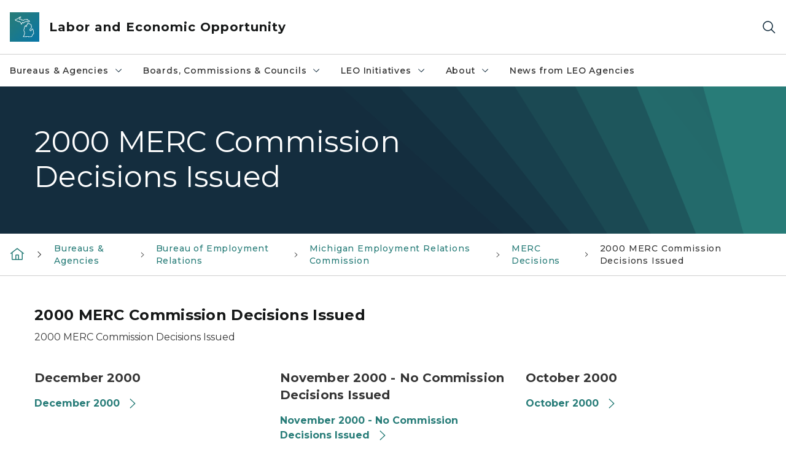

--- FILE ---
content_type: text/html; charset=utf-8
request_url: https://www.michigan.gov/leo/bureaus-agencies/ber/michigan-employment-relations-commission/decisions/archive/2000
body_size: 25314
content:



<!DOCTYPE html>
<!--[if lt IE 7]>      <html class="no-js lt-ie9 lt-ie8 lt-ie7"> <![endif]-->
<!--[if IE 7]>         <html class="no-js lt-ie9 lt-ie8"> <![endif]-->
<!--[if IE 8]>         <html class="no-js lt-ie9"> <![endif]-->
<!--[if gt IE 8]><!-->
<html class="no-js" lang="en">
<!--<![endif]-->
<head>
<link href="/leo/-/media/Base-Themes/Core-Libraries/styles/optimized-min.css?rev=0d5ba9d6f4d64dc58b0ec50ad1bb0b58&hash=82667572B7992A40DA3BA306C71F4601" rel="stylesheet" /><link href="/leo/-/media/Base-Themes/Main-Theme/styles/optimized-min.css?rev=dd491b74890540928bec94fb7f92c1a6&hash=3A39CDE6537D4A6E728A3D7876BB17ED" rel="stylesheet" /><link href="/leo/-/media/Themes/eMiCoreTheme/som-guidelines/styles/pre-optimized-min.css?rev=5f1371d63cb04f8384aed859170767b9&hash=CBB03672083A87B021C98B6983F31734" rel="stylesheet" /><link href="/leo/-/media/Themes/eMiCoreTheme/DataTables/Styles/optimized-min.css?rev=99f96bab3005400ea7c6c4472bdd5f11&hash=90A13E89B241913E6315945A272E05DB" rel="stylesheet" /><link href="/leo/-/media/Base-Themes/Slick-Carousel/styles/optimized-min.css?rev=9524f845a6664e6891d64d36f9961a6c&hash=FDD94D996C5BBAF7404A7B18E6C320B2" rel="stylesheet" /><link href="/leo/-/media/Themes/eMiCoreTheme/DateRangePicker/Styles/optimized-min.css?rev=2ef96215d9ef47f69da97c840a8917dd&hash=FF86E7551B4E64EDA6A5D87E1E623D0C" rel="stylesheet" /><link href="/leo/-/media/Themes/eMiCoreTheme/eMiCoreTheme/styles/pre-optimized-min.css?rev=b2e49885d7f04fac9e846e644c9e9687&hash=80D29B7F8DFFDF58BD9D87266A951001" rel="stylesheet" />    



    <title>LEO - 2000 MERC Commission Decisions Issued</title>


<link rel="canonical" href="https://www.michigan.gov/leo/bureaus-agencies/ber/michigan-employment-relations-commission/decisions/archive/2000">



    <link href="/leo/-/media/Project/Websites/shared/Browser-Icon/favicon.ico?rev=2e0c4e282d1f41d7add652b27b58dd38&amp;hash=C5253FE47D747137107E15497004AFEF" rel="shortcut icon" />


    

    <!--Custom eMich Metadata Rendering advanced Favicon from SXA Site Settings-->

    
            <link rel="apple-touch-icon" sizes="180x180" href="/leo/-/media/Project/Websites/shared/Browser-Icon/apple-touch-icon.png?rev=6ba8df484dcd48a7b322e75d818cc69d&hash=D5A2CC473A33648265585321CF908F48" />
        
    
            <link rel="icon" type="image/png" sizes="32x32" href="/leo/-/media/Project/Websites/shared/Browser-Icon/favicon-32x32.png?rev=7022dacf2ef14b248b731f451c62a380&hash=B237EA0D383CFE8453D93340342A550A" />
        
    
            <link rel="icon" type="image/png" sizes="16x16" href="/leo/-/media/Project/Websites/shared/Browser-Icon/favicon-16x16.png?rev=7f7c62522a1646349d767d94fe24a637&hash=33DC8057A5AA1DE71D1E113CFE71E5D9" />
        
    
            <link rel="manifest" href="/leo/-/media/Project/Websites/shared/Browser-Icon/site.webmanifest?rev=83ca428ef151478d8decb815e7217495&hash=3A181C2AED11CD69BE93241DC86C850D" />
        
    
            <link rel="mask-icon" href="/leo/-/media/Project/Websites/shared/Browser-Icon/safari-pinned-tab.svg?rev=51f3e40a77134fbbb2233ded33af6d5e&hash=EC9CC9BD082F65585DB12639E897CB76" color="#277c78" />
        
    
            <meta name="msapplication-config" content="/leo/-/media/Project/Websites/shared/Browser-Icon/browserconfig.xml?rev=15a1c884ffca4409bb27fcec7eef109e&hash=8A5FCF0AEB3397D969BEBDEB6810CDE4" />
        
    
            <meta name="msapplication-TileColor" content="#277c78" />
        
    
            <meta name="theme-color" content="#ffffff" />
        


    

<!-- Coveo Metadata fields -->




	<meta name="site-name" content="Labor and Economic Opportunity" />


<meta name="site-path" content="leo" />
<meta name="site-logo" content="/leo/-/media/Images/Logos/leo.svg?rev=8edf00a9390e4ceca8f1f7447cc729da&hash=33B58A48093F3F4F4320F3F03BC24BC5" />


<meta name="site-agency" content="LEO" />
<meta name="site-agency-name" content="Department of Labor and Economic Opportunity" />
<meta name="item-type" content="Page" />
<meta name="grouped-item-type" content="Webpages" />
<meta name="site-hierarchy" content="Department of Labor and Economic Opportunity|Labor and Economic Opportunity" />
<meta name="sxa-tags" content="Labor and Economic Opportunity" />
<meta name="page-summary" content="2000 MERC Commission Decisions Issued" />
<meta name="page-template" content="Page" />
<meta name="page-image" content="" />
<meta name="page-hasformcomponent" content="false" />
<meta name="robots" content="" />
<meta name="page-breadcrumb" content="Labor and Economic Opportunity|Bureaus & Agencies|Bureau of Employment Relations|Michigan Employment Relations Commission|MERC Decisions|2000 MERC Commission Decisions Issued" />






<!-- end Coveo Metadata fields -->



<meta property="og:description"  content="2000 MERC Commission Decisions Issued"><meta property="og:image"  content="https://www.michigan.gov/leo/-/media/Project/Websites/leo/Images/Logos/LEO/LEO-logo-1200x630.png?rev=ce28fe4eba9544338bc4a297c21f2088&amp;hash=9C300A8FA59513B16E3797FCDF780FE9"><meta property="og:title"  content="2000 MERC Commission Decisions Issued"><meta property="og:url"  content="https://www.michigan.gov/leo/bureaus-agencies/ber/michigan-employment-relations-commission/decisions/archive/2000">



<meta  name="description" content="2000 MERC Commission Decisions Issued">



<meta property="twitter:title"  content="2000 MERC Commission Decisions Issued"><meta property="twitter:card"  content="summary_large_image">

    <meta name="viewport" content="width=device-width, initial-scale=1" />


    


<!-- Google Tag Manager -->
<script>(function(w,d,s,l,i){w[l]=w[l]||[];w[l].push({'gtm.start':
new Date().getTime(),event:'gtm.js'});var f=d.getElementsByTagName(s)[0],
j=d.createElement(s),dl=l!='dataLayer'?'&l='+l:'';j.async=true;j.src=
'https://www.googletagmanager.com/gtm.js?id='+i+dl;f.parentNode.insertBefore(j,f);
})(window,document,'script','dataLayer','GTM-WTW7M9');</script>
<!-- End Google Tag Manager -->


    





    




    <script type="application/ld+json">
             {"@context":"https://schema.org","@type":"WebPage","name":"2000 MERC Commission Decisions Issued","description":"2000 MERC Commission Decisions Issued","url":"https://www.michigan.gov/leo/bureaus-agencies/ber/michigan-employment-relations-commission/decisions/archive/2000","inLanguage":"en-US"}
    </script>

</head>
<body class="default-device bodyclass">
    



    


<!-- Google Tag Manager (noscript) -->
<noscript><iframe src='https://www.googletagmanager.com/ns.html?id=GTM-WTW7M9'
height="0" width="0" style="display:none;visibility:hidden" title="Google Tag Manager"></iframe></noscript>
<!-- End Google Tag Manager (noscript) -->

    
<!-- #wrapper -->

<div id="wrapper">
    <a class="sr-only sr-only-focusable jump-to-id header__skip" href="#pagebody" data-target-id="main"><span class="skip-main">Skip to main content</span></a>
    <!-- #header -->
    <header>
        <div id="header" class="">
            



<div class="component content component__section main-width">
    <div class="component-content">
<div class="print-only">
  <div class="container">
    <div class="row text-center">
      <div class="col-12">
        <!-- Get Url for mobile page logo -->
       
          
              
       
          
              
               <img class="header-logo" src="/leo/-/media/Project/Websites/shared/Site-Logos/MichiganGlobal-logo-Icon.svg?rev=e29162c06c174283bdf2106d78d932ac&hash=B6694095C03E5D2A304C059B624C5E31" alt="Michigan Header Logo" /> 
             
    
      </div>
      <div class="col-12">
        <!-- Get Site Name -->
        <div class="section-title mb-0">LEO Labor and Economic Opportunity</div>
      </div>
    </div>
  </div>
</div><div class="navbar"><div class="navbar-brand pl-1">

<a  href="/leo" class="navbar-brand-img">

    
            <img class="header-logo-img" src="/leo/-/media/Project/Websites/shared/Site-Logos/MichiganGlobal-logo-Icon.svg?rev=e29162c06c174283bdf2106d78d932ac&hash=B6694095C03E5D2A304C059B624C5E31" alt="Michigan Header Logo" /> 
        
    

    
    
            <img class="header-logo" src="/leo/-/media/Project/Websites/shared/Site-Logos/MichiganGlobal-logo-Icon.svg?rev=e29162c06c174283bdf2106d78d932ac&hash=B6694095C03E5D2A304C059B624C5E31" alt="Michigan Header Logo" /> 
        
    
</a>

<a  href="/leo" class="navbar-brand-title">
<div class="header__section-title">Labor and Economic Opportunity</div>
</a>
</div><div class="action-bar">
<button class="header__section-search-wrapper" aria-label="Search">
    <span class="header__section-search-icon" aria-hidden="true"></span>
</button>
 <button class="navigation-toggle-header" type="button" aria-label="Open Main Menu" aria-expanded="false" id="mobileMenuButton" aria-controls="mobileMenuContent">
    <span class="navigation-toggle-header-icon"></span>
 </button>
</div></div>    </div>
</div>



    <section class="component component-wrapper">
            <div class="container-fluid">
<div class="row">    <div class="component navigation col-12 d-none d-md-block navigation-main navigation-main-vertical">
        <div class="component-content">
<nav id="menuA" aria-label="Main menu" class="headerMain-menu main-width">
    <div class="menu-a">
        <div class="main-nav">
            <ul class="clearfix nav main-menu">
                                <li class="level1 rel-level1 nav-item">
                                    <div class="navigation-title field-navigation-title" data-id="#meganav_dbaba23ca8344a058a4dc43ebd8d1e50">
                                        <button type="button" tabindex="0" data-index="0" class="not-link nav-link w-100 lv1-item_0" aria-expanded="false">
                                            Bureaus &amp; Agencies
                                            <span class="header-caret"></span>
                                        </button>
                                    </div>
                                </li>
                                <li class="level1 rel-level1 nav-item">
                                    <div class="navigation-title field-navigation-title" data-id="#meganav_f6748ae79d1348e8b54f948cd35baa28">
                                        <button type="button" tabindex="0" data-index="1" class="not-link nav-link w-100 lv1-item_1" aria-expanded="false">
                                            Boards, Commissions &amp; Councils
                                            <span class="header-caret"></span>
                                        </button>
                                    </div>
                                </li>
                                <li class="level1 rel-level1 nav-item">
                                    <div class="navigation-title field-navigation-title" data-id="#meganav_f798b13b80454eab8128b65c4fef37d5">
                                        <button type="button" tabindex="0" data-index="2" class="not-link nav-link w-100 lv1-item_2" aria-expanded="false">
                                            LEO Initiatives
                                            <span class="header-caret"></span>
                                        </button>
                                    </div>
                                </li>
                                <li class="level1 rel-level1 nav-item">
                                    <div class="navigation-title field-navigation-title" data-id="#meganav_5a06ea10fd2643d08ccfe5f360b85947">
                                        <button type="button" tabindex="0" data-index="3" class="not-link nav-link w-100 lv1-item_3" aria-expanded="false">
                                            About
                                            <span class="header-caret"></span>
                                        </button>
                                    </div>
                                </li>
                                <li class="level1 rel-level1 nav-item">
                                    <div class="navigation-title field-navigation-title">
                                        <a href="/leo/news" target="_self" data-index="4" class="nav-link lv1-item_4">
                                            News from LEO Agencies
                                        </a>
                                    </div>
                                </li>

            </ul>
        </div>
    </div>
</nav>

        <div class="megamenu main-nav" id="meganav_dbaba23ca8344a058a4dc43ebd8d1e50">
            <div class="container-fluid content-width px-0">
                <div class="row no-gutters">
                    <div class="col-12 col-md-5 second-level">
                        <div class="row no-gutters">
                            <div class="col-12">
                                <div class="second-level-title h1 ml-1 mb-1">Bureaus &amp; Agencies</div>
                                <a class="second-level-link ml-1" href="/leo/bureaus-agencies">
                                    Go to Bureaus &amp; Agencies
                                    <span class="header-caret-next"></span>
                                </a>
                                <ul class="nav flex-column mt-1">
                                            <li class="nav-item">
                                                        <button type="button" tabindex="0" data-index="0" class="not-link nav-link w-100 lv2-0 w-100" data-subnavid="#subnav_43f60c5b1afc42768b82c2376b6c6519" data-linktarget="_self" aria-controls="subnav_43f60c5b1afc42768b82c2376b6c6519" aria-expanded="false">
                                                            Bureau of Employment Relations
                                                            <span class="header-caret-next"></span>
                                                        </button>
                                            </li>
                                            <li class="nav-item">
                                                        <button type="button" tabindex="0" data-index="1" class="not-link nav-link w-100 lv2-1 w-100" data-subnavid="#subnav_21e5599b0b72465c891030e1fac50beb" data-linktarget="_self" aria-controls="subnav_21e5599b0b72465c891030e1fac50beb" aria-expanded="false">
                                                            Bureau of Services for Blind Persons
                                                            <span class="header-caret-next"></span>
                                                        </button>
                                            </li>
                                            <li class="nav-item">
                                                        <button type="button" tabindex="0" data-index="2" class="not-link nav-link w-100 lv2-2 w-100" data-subnavid="#subnav_ad128c39ba3342c7b887be4aa521142b" data-linktarget="_self" aria-controls="subnav_ad128c39ba3342c7b887be4aa521142b" aria-expanded="false">
                                                            Michigan Career &amp; Technical Institute
                                                            <span class="header-caret-next"></span>
                                                        </button>
                                            </li>
                                            <li class="nav-item">
                                                        <a href="https://www.michiganbusiness.org/" data-index="3" class="nav-link lv2-3" target="_blank">
                                                            Michigan Economic Development Corporation
                                                        </a>
                                            </li>
                                            <li class="nav-item">
                                                        <button type="button" tabindex="0" data-index="4" class="not-link nav-link w-100 lv2-4 w-100" data-subnavid="#subnav_4c299ca245c74f77ac177111f0da50b2" data-linktarget="_self" aria-controls="subnav_4c299ca245c74f77ac177111f0da50b2" aria-expanded="false">
                                                            Community &amp; Worker Economic Transition Office
                                                            <span class="header-caret-next"></span>
                                                        </button>
                                            </li>
                                            <li class="nav-item">
                                                        <button type="button" tabindex="0" data-index="5" class="not-link nav-link w-100 lv2-5 w-100" data-subnavid="#subnav_8a67d1ec7e9d4015a6869fc8968092ea" data-linktarget="_self" aria-controls="subnav_8a67d1ec7e9d4015a6869fc8968092ea" aria-expanded="false">
                                                            Michigan High-Speed Internet Office
                                                            <span class="header-caret-next"></span>
                                                        </button>
                                            </li>
                                            <li class="nav-item">
                                                        <button type="button" tabindex="0" data-index="6" class="not-link nav-link w-100 lv2-6 w-100" data-subnavid="#subnav_c8cc61abce62483bab207af31491eea0" data-linktarget="_self" aria-controls="subnav_c8cc61abce62483bab207af31491eea0" aria-expanded="false">
                                                            Michigan Occupational Safety and Health Administration
                                                            <span class="header-caret-next"></span>
                                                        </button>
                                            </li>
                                            <li class="nav-item">
                                                        <button type="button" tabindex="0" data-index="7" class="not-link nav-link w-100 lv2-7 w-100" data-subnavid="#subnav_5ebb47743d4040c6b0c5fb7f5ff4a0a8" data-linktarget="_self" aria-controls="subnav_5ebb47743d4040c6b0c5fb7f5ff4a0a8" aria-expanded="false">
                                                            Michigan Rehabilitation Services
                                                            <span class="header-caret-next"></span>
                                                        </button>
                                            </li>
                                            <li class="nav-item">
                                                        <a href="https://www.michigan.gov/mshda" data-index="8" class="nav-link lv2-8" target="_self">
                                                            Michigan State Housing Development Authority
                                                        </a>
                                            </li>
                                            <li class="nav-item">
                                                        <a href="https://www.michigan.gov//ogm" data-index="9" class="nav-link lv2-9" target="_self">
                                                            Office of Global Michigan
                                                        </a>
                                            </li>
                                            <li class="nav-item">
                                                        <a href="https://www.michiganbusiness.org/ofme/policy-resources/" data-index="10" class="nav-link lv2-10" target="_blank">
                                                            Office of Mobility and Electrification
                                                        </a>
                                            </li>
                                            <li class="nav-item">
                                                        <button type="button" tabindex="0" data-index="11" class="not-link nav-link w-100 lv2-11 w-100" data-subnavid="#subnav_09f8cd000d4f4d67b0db64ada5a59606" data-linktarget="_self" aria-controls="subnav_09f8cd000d4f4d67b0db64ada5a59606" aria-expanded="false">
                                                            Office of Rural Prosperity
                                                            <span class="header-caret-next"></span>
                                                        </button>
                                            </li>
                                            <li class="nav-item">
                                                        <button type="button" tabindex="0" data-index="12" class="not-link nav-link w-100 lv2-12 w-100" data-subnavid="#subnav_d5e17055c53e4793a0851bd8fae20f80" data-linktarget="_self" aria-controls="subnav_d5e17055c53e4793a0851bd8fae20f80" aria-expanded="false">
                                                            State Land Bank Authority
                                                            <span class="header-caret-next"></span>
                                                        </button>
                                            </li>
                                            <li class="nav-item">
                                                        <button type="button" tabindex="0" data-index="13" class="not-link nav-link w-100 lv2-13 w-100" data-subnavid="#subnav_55ad5a1e12c24b55839385eb6bb15c51" data-linktarget="_self" aria-controls="subnav_55ad5a1e12c24b55839385eb6bb15c51" aria-expanded="false">
                                                            Unemployment Insurance Agency
                                                            <span class="header-caret-next"></span>
                                                        </button>
                                            </li>
                                            <li class="nav-item">
                                                        <button type="button" tabindex="0" data-index="14" class="not-link nav-link w-100 lv2-14 w-100" data-subnavid="#subnav_207f924edbae4dbd93de1609feac39ea" data-linktarget="_self" aria-controls="subnav_207f924edbae4dbd93de1609feac39ea" aria-expanded="false">
                                                            Workers&#39; Disability Compensation Agency
                                                            <span class="header-caret-next"></span>
                                                        </button>
                                            </li>
                                            <li class="nav-item">
                                                        <button type="button" tabindex="0" data-index="15" class="not-link nav-link w-100 lv2-15 lv2-last" data-subnavid="#subnav_ab10376d8aef4a898bacae8b74ae1bea" data-linktarget="_self" aria-controls="subnav_ab10376d8aef4a898bacae8b74ae1bea" aria-expanded="false">
                                                            Workforce Development
                                                            <span class="header-caret-next"></span>
                                                        </button>
                                            </li>

                                </ul>
                            </div>
                        </div>
                    </div>
                    <div class="col-12 col-md-7 main-nav third-level active default"></div>
                        <div class="col-12 col-md-7 main-nav third-level" id="subnav_43f60c5b1afc42768b82c2376b6c6519">
                            <div class="row no-gutters">
                                <div class="col-12 col-md-8">
                                <div class="third-level-title h1 ml-1 mb-1">Bureau of Employment Relations</div>
                                <a class="third-level-link ml-1" href="/leo/bureaus-agencies/ber" target="_self">
                                    Go to Bureau of Employment Relations
                                    <span class="header-caret-next"></span>
                                </a>
                                    <p class="ml-1 nav-text">
                                        
                                    </p>
                                    <ul class="nav flex-column mt-1">
                                                <li class="nav-item">
                                                        <a href="/leo/bureaus-agencies/ber/michigan-employment-relations-commission" data-index="0" class="nav-link lv3-0" target="_self">
                                                            Michigan Employment Relations Commission
                                                        </a>
                                                </li>
                                                <li class="nav-item">
                                                        <a href="/leo/bureaus-agencies/ber/wage-and-hour" data-index="1" class="nav-link lv3-1 lv3-last" target="_self">
                                                            Wage and Hour
                                                        </a>
                                                </li>

                                    </ul>
                                </div>
                            </div>
                        </div>
                        <div class="col-12 col-md-7 main-nav third-level" id="subnav_21e5599b0b72465c891030e1fac50beb">
                            <div class="row no-gutters">
                                <div class="col-12 col-md-8">
                                <div class="third-level-title h1 ml-1 mb-1">Bureau of Services for Blind Persons</div>
                                <a class="third-level-link ml-1" href="/leo/bureaus-agencies/bureau-of-services-for-blind-persons" target="_self">
                                    Go to Bureau of Services for Blind Persons
                                    <span class="header-caret-next"></span>
                                </a>
                                    <p class="ml-1 nav-text">
                                        Bureau of Services for Blind Persons
                                    </p>
                                    <ul class="nav flex-column mt-1">
                                                <li class="nav-item">
                                                        <a href="/leo/bureaus-agencies/bureau-of-services-for-blind-persons/broad-overview" data-index="0" class="nav-link lv3-0" target="_self">
                                                            Broad Overview
                                                        </a>
                                                </li>
                                                <li class="nav-item">
                                                        <a href="/leo/bureaus-agencies/bureau-of-services-for-blind-persons/bsbp-local-offices" data-index="1" class="nav-link lv3-1" target="_self">
                                                            BSBP Local Offices
                                                        </a>
                                                </li>
                                                <li class="nav-item">
                                                        <a href="/leo/bureaus-agencies/bureau-of-services-for-blind-persons/bsbp-office-information" data-index="2" class="nav-link lv3-2" target="_self">
                                                            BSBP Office Information
                                                        </a>
                                                </li>
                                                <li class="nav-item">
                                                        <a href="/leo/bureaus-agencies/bureau-of-services-for-blind-persons/deafblind-services" data-index="3" class="nav-link lv3-3" target="_self">
                                                            DeafBlind Services
                                                        </a>
                                                </li>
                                                <li class="nav-item">
                                                        <a href="/leo/bureaus-agencies/bureau-of-services-for-blind-persons/documents-and-reports" data-index="4" class="nav-link lv3-4" target="_self">
                                                            Documents and Reports
                                                        </a>
                                                </li>
                                                <li class="nav-item">
                                                        <a href="/leo/bureaus-agencies/bureau-of-services-for-blind-persons/bsbp-resources" data-index="5" class="nav-link lv3-5" target="_self">
                                                            BSBP Resources
                                                        </a>
                                                </li>
                                                <li class="nav-item">
                                                        <a href="/leo/bureaus-agencies/bureau-of-services-for-blind-persons/bsbp-training-center" data-index="6" class="nav-link lv3-6" target="_self">
                                                            BSBP Training Center
                                                        </a>
                                                </li>
                                                <li class="nav-item">
                                                        <a href="/leo/bureaus-agencies/bureau-of-services-for-blind-persons/bsbp-vocational-rehabilitation-services" data-index="7" class="nav-link lv3-7" target="_self">
                                                            BSBP Vocational Rehabilitation
                                                        </a>
                                                </li>
                                                <li class="nav-item">
                                                        <a href="/leo/bureaus-agencies/bureau-of-services-for-blind-persons/business-enterprise-program" data-index="8" class="nav-link lv3-8" target="_self">
                                                            Business Enterprise Program
                                                        </a>
                                                </li>
                                                <li class="nav-item">
                                                        <a href="/leo/bureaus-agencies/bureau-of-services-for-blind-persons/independent-living-services-for-seniors" data-index="9" class="nav-link lv3-9" target="_self">
                                                            Independent Living Services for Seniors
                                                        </a>
                                                </li>
                                                <li class="nav-item">
                                                        <a href="/leo/bureaus-agencies/bureau-of-services-for-blind-persons/pre-employment-transition-services" data-index="10" class="nav-link lv3-10" target="_self">
                                                            Pre-Employment Transition Services
                                                        </a>
                                                </li>
                                                <li class="nav-item">
                                                        <a href="/leo/bureaus-agencies/bureau-of-services-for-blind-persons/btbl" data-index="11" class="nav-link lv3-11 lv3-last" target="_self">
                                                            Braille and Talking Book Library
                                                        </a>
                                                </li>

                                    </ul>
                                </div>
                            </div>
                        </div>
                        <div class="col-12 col-md-7 main-nav third-level" id="subnav_ad128c39ba3342c7b887be4aa521142b">
                            <div class="row no-gutters">
                                <div class="col-12 col-md-8">
                                <div class="third-level-title h1 ml-1 mb-1">Michigan Career &amp; Technical Institute</div>
                                <a class="third-level-link ml-1" href="/leo/bureaus-agencies/mcti" target="_self">
                                    Go to Michigan Career &amp; Technical Institute
                                    <span class="header-caret-next"></span>
                                </a>
                                    <p class="ml-1 nav-text">
                                        
                                    </p>
                                    <ul class="nav flex-column mt-1">
                                                <li class="nav-item">
                                                        <a href="/leo/bureaus-agencies/mcti/about/overview" data-index="0" class="nav-link lv3-0" target="_self">
                                                            About MCTI
                                                        </a>
                                                </li>
                                                <li class="nav-item">
                                                        <a href="/leo/bureaus-agencies/mcti/student-services/welcome-to-mcti" data-index="1" class="nav-link lv3-1" target="_self">
                                                            Student Services
                                                        </a>
                                                </li>
                                                <li class="nav-item">
                                                        <a href="/leo/bureaus-agencies/mcti/admissions/why-mcti" data-index="2" class="nav-link lv3-2" target="_self">
                                                            Admissions
                                                        </a>
                                                </li>
                                                <li class="nav-item">
                                                        <a href="/leo/bureaus-agencies/mcti/academics/vocational-training-programs" data-index="3" class="nav-link lv3-3" target="_self">
                                                            Academics
                                                        </a>
                                                </li>
                                                <li class="nav-item">
                                                        <a href="/leo/bureaus-agencies/mcti/about/campus-locator" data-index="4" class="nav-link lv3-4" target="_self">
                                                            Campus Locations
                                                        </a>
                                                </li>
                                                <li class="nav-item">
                                                        <a href="/leo/bureaus-agencies/mcti#contact" data-index="5" class="nav-link lv3-5 lv3-last" target="_self">
                                                            Contact MCTI
                                                        </a>
                                                </li>

                                    </ul>
                                </div>
                            </div>
                        </div>
                        <div class="col-12 col-md-7 main-nav third-level" id="subnav_b0952ccd4a2b4d65888dbec1f8165776">
                            <div class="row no-gutters">
                                <div class="col-12 col-md-8">
                                <div class="third-level-title h1 ml-1 mb-1">Michigan Economic Development Corporation</div>
                                <a class="third-level-link ml-1" href="https://www.michiganbusiness.org/" target="_blank">
                                    Go to Michigan Economic Development Corporation
                                    <span class="header-caret-next"></span>
                                </a>
                                    <p class="ml-1 nav-text">
                                        
                                    </p>
                                </div>
                            </div>
                        </div>
                        <div class="col-12 col-md-7 main-nav third-level" id="subnav_4c299ca245c74f77ac177111f0da50b2">
                            <div class="row no-gutters">
                                <div class="col-12 col-md-8">
                                <div class="third-level-title h1 ml-1 mb-1">Community &amp; Worker Economic Transition Office</div>
                                <a class="third-level-link ml-1" href="/leo/bureaus-agencies/economic-transition" target="_self">
                                    Go to Community &amp; Worker Economic Transition Office
                                    <span class="header-caret-next"></span>
                                </a>
                                    <p class="ml-1 nav-text">
                                        
                                    </p>
                                    <ul class="nav flex-column mt-1">
                                                <li class="nav-item">
                                                        <a href="/leo/bureaus-agencies/economic-transition/community-growth-academy" data-index="0" class="nav-link lv3-0" target="_self">
                                                            Community Growth Academy
                                                        </a>
                                                </li>
                                                <li class="nav-item">
                                                        <a href="/leo/bureaus-agencies/economic-transition/michigan-supplier-conversion-grant-program" data-index="1" class="nav-link lv3-1 lv3-last" target="_self">
                                                            Michigan Supplier Conversion Grant Program
                                                        </a>
                                                </li>

                                    </ul>
                                </div>
                            </div>
                        </div>
                        <div class="col-12 col-md-7 main-nav third-level" id="subnav_8a67d1ec7e9d4015a6869fc8968092ea">
                            <div class="row no-gutters">
                                <div class="col-12 col-md-8">
                                <div class="third-level-title h1 ml-1 mb-1">Michigan High-Speed Internet Office</div>
                                <a class="third-level-link ml-1" href="/leo/bureaus-agencies/mihi" target="_self">
                                    Go to Michigan High-Speed Internet Office
                                    <span class="header-caret-next"></span>
                                </a>
                                    <p class="ml-1 nav-text">
                                        Michigan High-Speed Internet Office
                                    </p>
                                    <ul class="nav flex-column mt-1">
                                                <li class="nav-item">
                                                        <a href="/leo/bureaus-agencies/mihi/michigan-digital-inclusion-resources" data-index="0" class="nav-link lv3-0" target="_self">
                                                            Michigan Digital Equity and Inclusion
                                                        </a>
                                                </li>
                                                <li class="nav-item">
                                                        <a href="/leo/bureaus-agencies/mihi/miconnectedfuture" data-index="1" class="nav-link lv3-1" target="_self">
                                                            MI Connected Future
                                                        </a>
                                                </li>
                                                <li class="nav-item">
                                                        <a href="/leo/bureaus-agencies/mihi/funding-opportunities" data-index="2" class="nav-link lv3-2" target="_self">
                                                            Funding Opportunities
                                                        </a>
                                                </li>
                                                <li class="nav-item">
                                                        <a href="/leo/bureaus-agencies/mihi/contact-us" data-index="3" class="nav-link lv3-3 lv3-last" target="_self">
                                                            Contact Us
                                                        </a>
                                                </li>

                                    </ul>
                                </div>
                            </div>
                        </div>
                        <div class="col-12 col-md-7 main-nav third-level" id="subnav_c8cc61abce62483bab207af31491eea0">
                            <div class="row no-gutters">
                                <div class="col-12 col-md-8">
                                <div class="third-level-title h1 ml-1 mb-1">Michigan Occupational Safety and Health Administration</div>
                                <a class="third-level-link ml-1" href="/leo/bureaus-agencies/miosha" target="_self">
                                    Go to Michigan Occupational Safety and Health Administration
                                    <span class="header-caret-next"></span>
                                </a>
                                    <p class="ml-1 nav-text">
                                        
                                    </p>
                                    <ul class="nav flex-column mt-1">
                                                <li class="nav-item">
                                                        <a href="/leo/bureaus-agencies/miosha/miosha-mti-survey-page" data-index="0" class="nav-link lv3-0" target="_self">
                                                            MIOSHA MTI Survey Page
                                                        </a>
                                                </li>
                                                <li class="nav-item">
                                                        <a href="/leo/bureaus-agencies/miosha/about-miosha" data-index="1" class="nav-link lv3-1" target="_self">
                                                            About MIOSHA
                                                        </a>
                                                </li>
                                                <li class="nav-item">
                                                        <a href="/leo/bureaus-agencies/miosha/cet" data-index="2" class="nav-link lv3-2" target="_self">
                                                            Consultation Education and Training
                                                        </a>
                                                </li>
                                                <li class="nav-item">
                                                        <a href="/leo/bureaus-agencies/miosha/online-payment" data-index="3" class="nav-link lv3-3" target="_self">
                                                            Online Penalty Payment
                                                        </a>
                                                </li>
                                                <li class="nav-item">
                                                        <a href="/leo/bureaus-agencies/miosha/policies-and-procedures" data-index="4" class="nav-link lv3-4" target="_self">
                                                            Policies and Procedures
                                                        </a>
                                                </li>
                                                <li class="nav-item">
                                                        <a href="/leo/bureaus-agencies/miosha/reporting-fatalities-and-injuries" data-index="5" class="nav-link lv3-5" target="_self">
                                                            Reporting Fatalities and Injuries
                                                        </a>
                                                </li>
                                                <li class="nav-item">
                                                        <a href="/leo/bureaus-agencies/miosha/safety-and-health-programs" data-index="6" class="nav-link lv3-6" target="_self">
                                                            Safety and Health Programs
                                                        </a>
                                                </li>
                                                <li class="nav-item">
                                                        <a href="/leo/bureaus-agencies/miosha/standards" data-index="7" class="nav-link lv3-7" target="_self">
                                                            Standards
                                                        </a>
                                                </li>
                                                <li class="nav-item">
                                                        <a href="/leo/bureaus-agencies/miosha/employer-assistance" data-index="8" class="nav-link lv3-8" target="_self">
                                                            Employer Assistance
                                                        </a>
                                                </li>
                                                <li class="nav-item">
                                                        <a href="/leo/bureaus-agencies/miosha/enforcement-and-appeals" data-index="9" class="nav-link lv3-9" target="_self">
                                                            Enforcement and Appeals
                                                        </a>
                                                </li>
                                                <li class="nav-item">
                                                        <a href="/leo/bureaus-agencies/miosha/topics" data-index="10" class="nav-link lv3-10" target="_self">
                                                            Topics
                                                        </a>
                                                </li>
                                                <li class="nav-item">
                                                        <a href="/leo/bureaus-agencies/miosha/resources" data-index="11" class="nav-link lv3-11 lv3-last" target="_self">
                                                            Resources
                                                        </a>
                                                </li>

                                    </ul>
                                </div>
                            </div>
                        </div>
                        <div class="col-12 col-md-7 main-nav third-level" id="subnav_5ebb47743d4040c6b0c5fb7f5ff4a0a8">
                            <div class="row no-gutters">
                                <div class="col-12 col-md-8">
                                <div class="third-level-title h1 ml-1 mb-1">Michigan Rehabilitation Services</div>
                                <a class="third-level-link ml-1" href="/leo/bureaus-agencies/mrs" target="_self">
                                    Go to Michigan Rehabilitation Services
                                    <span class="header-caret-next"></span>
                                </a>
                                    <p class="ml-1 nav-text">
                                        Michigan Rehabilitation Services
                                    </p>
                                    <ul class="nav flex-column mt-1">
                                                <li class="nav-item">
                                                        <a href="/leo/bureaus-agencies/mrs/individuals" data-index="0" class="nav-link lv3-0" target="_self">
                                                            MRS for Individuals
                                                        </a>
                                                </li>
                                                <li class="nav-item">
                                                        <a href="/leo/bureaus-agencies/mrs/mrs-for-students" data-index="1" class="nav-link lv3-1" target="_self">
                                                            MRS for Students
                                                        </a>
                                                </li>
                                                <li class="nav-item">
                                                        <a href="/leo/bureaus-agencies/mrs/businesses" data-index="2" class="nav-link lv3-2" target="_self">
                                                            MRS for Businesses
                                                        </a>
                                                </li>
                                                <li class="nav-item">
                                                        <a href="/leo/bureaus-agencies/mrs/events" data-index="3" class="nav-link lv3-3" target="_self">
                                                            Calendar
                                                        </a>
                                                </li>
                                                <li class="nav-item">
                                                        <a href="/leo/bureaus-agencies/mrs/legislative-reports" data-index="4" class="nav-link lv3-4" target="_self">
                                                            Legislative Reports
                                                        </a>
                                                </li>
                                                <li class="nav-item">
                                                        <a href="/leo/bureaus-agencies/mrs/disability-resources" data-index="5" class="nav-link lv3-5 lv3-last" target="_self">
                                                            Disability Resources
                                                        </a>
                                                </li>

                                    </ul>
                                </div>
                            </div>
                        </div>
                        <div class="col-12 col-md-7 main-nav third-level" id="subnav_d6cec4f100c24e63a1c74a15441c6c84">
                            <div class="row no-gutters">
                                <div class="col-12 col-md-8">
                                <div class="third-level-title h1 ml-1 mb-1">Michigan State Housing Development Authority</div>
                                <a class="third-level-link ml-1" href="https://www.michigan.gov/mshda" target="_self">
                                    Go to Michigan State Housing Development Authority
                                    <span class="header-caret-next"></span>
                                </a>
                                    <p class="ml-1 nav-text">
                                        
                                    </p>
                                </div>
                            </div>
                        </div>
                        <div class="col-12 col-md-7 main-nav third-level" id="subnav_9b16869159e14dc3baa336aace1f14f1">
                            <div class="row no-gutters">
                                <div class="col-12 col-md-8">
                                <div class="third-level-title h1 ml-1 mb-1">Office of Global Michigan</div>
                                <a class="third-level-link ml-1" href="https://www.michigan.gov//ogm" target="_self">
                                    Go to Office of Global Michigan
                                    <span class="header-caret-next"></span>
                                </a>
                                    <p class="ml-1 nav-text">
                                        
                                    </p>
                                </div>
                            </div>
                        </div>
                        <div class="col-12 col-md-7 main-nav third-level" id="subnav_8983b298d5ff4388939178089c8e1cc9">
                            <div class="row no-gutters">
                                <div class="col-12 col-md-8">
                                <div class="third-level-title h1 ml-1 mb-1">Office of Mobility and Electrification</div>
                                <a class="third-level-link ml-1" href="https://www.michiganbusiness.org/ofme/policy-resources/" target="_blank">
                                    Go to Office of Mobility and Electrification
                                    <span class="header-caret-next"></span>
                                </a>
                                    <p class="ml-1 nav-text">
                                        
                                    </p>
                                </div>
                            </div>
                        </div>
                        <div class="col-12 col-md-7 main-nav third-level" id="subnav_09f8cd000d4f4d67b0db64ada5a59606">
                            <div class="row no-gutters">
                                <div class="col-12 col-md-8">
                                <div class="third-level-title h1 ml-1 mb-1">Office of Rural Prosperity</div>
                                <a class="third-level-link ml-1" href="/leo/bureaus-agencies/office-of-rural-development" target="_self">
                                    Go to Office of Rural Prosperity
                                    <span class="header-caret-next"></span>
                                </a>
                                    <p class="ml-1 nav-text">
                                        
                                    </p>
                                    <ul class="nav flex-column mt-1">
                                                <li class="nav-item">
                                                        <a href="/leo/bureaus-agencies/office-of-rural-development/building-the-bridge-video-series" data-index="0" class="nav-link lv3-0" target="_self">
                                                            Building the Bridge Video Series
                                                        </a>
                                                </li>
                                                <li class="nav-item">
                                                        <a href="/leo/bureaus-agencies/office-of-rural-development/events" data-index="1" class="nav-link lv3-1" target="_self">
                                                            Events
                                                        </a>
                                                </li>
                                                <li class="nav-item">
                                                        <a href="/leo/bureaus-agencies/office-of-rural-development/rural-readiness-program" data-index="2" class="nav-link lv3-2" target="_self">
                                                            Rural Readiness Program
                                                        </a>
                                                </li>
                                                <li class="nav-item">
                                                        <a href="/leo/bureaus-agencies/office-of-rural-development/stronger-communities-brighter-futures" data-index="3" class="nav-link lv3-3" target="_self">
                                                            Stronger Communities Brighter Futures
                                                        </a>
                                                </li>
                                                <li class="nav-item">
                                                        <a href="/leo/bureaus-agencies/office-of-rural-development/roadmap-to-rural-prosperity" data-index="4" class="nav-link lv3-4" target="_self">
                                                            Roadmap to Rural Prosperity
                                                        </a>
                                                </li>
                                                <li class="nav-item">
                                                        <a href="/leo/bureaus-agencies/office-of-rural-development/rural-readiness-grant-program" data-index="5" class="nav-link lv3-5 lv3-last" target="_self">
                                                            Rural Readiness Grant Program
                                                        </a>
                                                </li>

                                    </ul>
                                </div>
                            </div>
                        </div>
                        <div class="col-12 col-md-7 main-nav third-level" id="subnav_d5e17055c53e4793a0851bd8fae20f80">
                            <div class="row no-gutters">
                                <div class="col-12 col-md-8">
                                <div class="third-level-title h1 ml-1 mb-1">State Land Bank Authority</div>
                                <a class="third-level-link ml-1" href="/leo/bureaus-agencies/landbank" target="_self">
                                    Go to State Land Bank Authority
                                    <span class="header-caret-next"></span>
                                </a>
                                    <p class="ml-1 nav-text">
                                        State Land Bank Authority
                                    </p>
                                    <ul class="nav flex-column mt-1">
                                                <li class="nav-item">
                                                        <a href="/leo/bureaus-agencies/landbank/about" data-index="0" class="nav-link lv3-0" target="_self">
                                                            About Us
                                                        </a>
                                                </li>
                                                <li class="nav-item">
                                                        <a href="/leo/bureaus-agencies/landbank/partner-land-bank" data-index="1" class="nav-link lv3-1" target="_self">
                                                            Partner Land Banks
                                                        </a>
                                                </li>
                                                <li class="nav-item">
                                                        <a href="/leo/bureaus-agencies/landbank/requests-for-proposals-and-qualifications" data-index="2" class="nav-link lv3-2" target="_self">
                                                            Requests for Proposals and Qualifications
                                                        </a>
                                                </li>
                                                <li class="nav-item">
                                                        <a href="/leo/bureaus-agencies/landbank/reports-and-faqs" data-index="3" class="nav-link lv3-3 lv3-last" target="_self">
                                                            Reports and FAQ&#39;s
                                                        </a>
                                                </li>

                                    </ul>
                                </div>
                            </div>
                        </div>
                        <div class="col-12 col-md-7 main-nav third-level" id="subnav_55ad5a1e12c24b55839385eb6bb15c51">
                            <div class="row no-gutters">
                                <div class="col-12 col-md-8">
                                <div class="third-level-title h1 ml-1 mb-1">Unemployment Insurance Agency</div>
                                <a class="third-level-link ml-1" href="/leo/bureaus-agencies/uia" target="_self">
                                    Go to Unemployment Insurance Agency
                                    <span class="header-caret-next"></span>
                                </a>
                                    <p class="ml-1 nav-text">
                                        Unemployment Insurance Agency
                                    </p>
                                    <ul class="nav flex-column mt-1">
                                                <li class="nav-item">
                                                        <a href="/leo/bureaus-agencies/uia/uia-resources-for-claimants" data-index="0" class="nav-link lv3-0" target="_self">
                                                            UIA Resources for Workers
                                                        </a>
                                                </li>
                                                <li class="nav-item">
                                                        <a href="/leo/bureaus-agencies/uia/unemployment-insurance-dashboard" data-index="1" class="nav-link lv3-1" target="_self">
                                                            UI Dashboard
                                                        </a>
                                                </li>
                                                <li class="nav-item">
                                                        <a href="/leo/bureaus-agencies/uia/employers" data-index="2" class="nav-link lv3-2" target="_self">
                                                            UIA Resources for Employers 
                                                        </a>
                                                </li>
                                                <li class="nav-item">
                                                        <a href="/leo/bureaus-agencies/uia/tools" data-index="3" class="nav-link lv3-3" target="_self">
                                                            Tools &amp; Resources
                                                        </a>
                                                </li>
                                                <li class="nav-item">
                                                        <a href="/leo/bureaus-agencies/uia/schedule-an-appointment" data-index="4" class="nav-link lv3-4" target="_self">
                                                            Schedule an Appointment
                                                        </a>
                                                </li>
                                                <li class="nav-item">
                                                        <a href="/leo/bureaus-agencies/uia/contact" data-index="5" class="nav-link lv3-5 lv3-last" target="_self">
                                                            Contact UIA
                                                        </a>
                                                </li>

                                    </ul>
                                </div>
                            </div>
                        </div>
                        <div class="col-12 col-md-7 main-nav third-level" id="subnav_207f924edbae4dbd93de1609feac39ea">
                            <div class="row no-gutters">
                                <div class="col-12 col-md-8">
                                <div class="third-level-title h1 ml-1 mb-1">Workers&#39; Disability Compensation Agency</div>
                                <a class="third-level-link ml-1" href="/leo/bureaus-agencies/wdca" target="_self">
                                    Go to Workers&#39; Disability Compensation Agency
                                    <span class="header-caret-next"></span>
                                </a>
                                    <p class="ml-1 nav-text">
                                        Workers&#39; Disability Compensation Agency
                                    </p>
                                    <ul class="nav flex-column mt-1">
                                                <li class="nav-item">
                                                        <a href="/leo/bureaus-agencies/wdca/edi" data-index="0" class="nav-link lv3-0" target="_self">
                                                            EDI
                                                        </a>
                                                </li>
                                                <li class="nav-item">
                                                        <a href="/leo/bureaus-agencies/wdca/employees-information" data-index="1" class="nav-link lv3-1" target="_self">
                                                            Employees&#39; Information
                                                        </a>
                                                </li>
                                                <li class="nav-item">
                                                        <a href="/leo/bureaus-agencies/wdca/employers-and-business-owners" data-index="2" class="nav-link lv3-2" target="_self">
                                                            Employers
                                                        </a>
                                                </li>
                                                <li class="nav-item">
                                                        <a href="/leo/bureaus-agencies/wdca/forms" data-index="3" class="nav-link lv3-3" target="_self">
                                                            Forms
                                                        </a>
                                                </li>
                                                <li class="nav-item">
                                                        <a href="/leo/bureaus-agencies/wdca/fundsadmin" data-index="4" class="nav-link lv3-4" target="_self">
                                                            Funds Administration
                                                        </a>
                                                </li>
                                                <li class="nav-item">
                                                        <a href="/leo/bureaus-agencies/wdca/healthcare" data-index="5" class="nav-link lv3-5" target="_self">
                                                            Health Care Services
                                                        </a>
                                                </li>
                                                <li class="nav-item">
                                                        <a href="/leo/bureaus-agencies/wdca/bdmag" data-index="6" class="nav-link lv3-6" target="_self">
                                                            Hearings and Appeals
                                                        </a>
                                                </li>
                                                <li class="nav-item">
                                                        <a href="/leo/bureaus-agencies/wdca/insurance-requirements" data-index="7" class="nav-link lv3-7" target="_self">
                                                            Insurance Requirements
                                                        </a>
                                                </li>
                                                <li class="nav-item">
                                                        <a href="/leo/bureaus-agencies/wdca/resources-and-reports" data-index="8" class="nav-link lv3-8" target="_self">
                                                            Resources and Reports
                                                        </a>
                                                </li>
                                                <li class="nav-item">
                                                        <a href="/leo/bureaus-agencies/wdca/self-ins" data-index="9" class="nav-link lv3-9" target="_self">
                                                            Self-Insurance
                                                        </a>
                                                </li>
                                                <li class="nav-item">
                                                        <a href="/leo/bureaus-agencies/wdca/voc-rehab" data-index="10" class="nav-link lv3-10 lv3-last" target="_self">
                                                            Vocational Rehabilitation
                                                        </a>
                                                </li>

                                    </ul>
                                </div>
                            </div>
                        </div>
                        <div class="col-12 col-md-7 main-nav third-level" id="subnav_ab10376d8aef4a898bacae8b74ae1bea">
                            <div class="row no-gutters">
                                <div class="col-12 col-md-8">
                                <div class="third-level-title h1 ml-1 mb-1">Workforce Development</div>
                                <a class="third-level-link ml-1" href="/leo/bureaus-agencies/wd" target="_self">
                                    Go to Workforce Development
                                    <span class="header-caret-next"></span>
                                </a>
                                    <p class="ml-1 nav-text">
                                        Workforce Development
                                    </p>
                                    <ul class="nav flex-column mt-1">
                                                <li class="nav-item">
                                                        <a href="/leo/bureaus-agencies/wd/about-us" data-index="0" class="nav-link lv3-0" target="_self">
                                                            About Us
                                                        </a>
                                                </li>
                                                <li class="nav-item">
                                                        <a href="/leo/bureaus-agencies/wd/funding-opportunities" data-index="1" class="nav-link lv3-1" target="_self">
                                                            Funding Opportunities
                                                        </a>
                                                </li>
                                                <li class="nav-item">
                                                        <a href="/leo/bureaus-agencies/wd/michigan-works" data-index="2" class="nav-link lv3-2" target="_self">
                                                            Michigan Works!
                                                        </a>
                                                </li>
                                                <li class="nav-item">
                                                        <a href="/leo/bureaus-agencies/wd/success-stories" data-index="3" class="nav-link lv3-3" target="_self">
                                                            Success Stories
                                                        </a>
                                                </li>
                                                <li class="nav-item">
                                                        <a href="/leo/bureaus-agencies/wd/programs-services" data-index="4" class="nav-link lv3-4" target="_self">
                                                            Programs and Services
                                                        </a>
                                                </li>
                                                <li class="nav-item">
                                                        <a href="/leo/bureaus-agencies/wd/apprenticeships" data-index="5" class="nav-link lv3-5" target="_self">
                                                            Registered Apprenticeships
                                                        </a>
                                                </li>
                                                <li class="nav-item">
                                                        <a href="/leo/bureaus-agencies/wd/industry-business" data-index="6" class="nav-link lv3-6" target="_self">
                                                            Industry and Business
                                                        </a>
                                                </li>
                                                <li class="nav-item">
                                                        <a href="/leo/bureaus-agencies/wd/professionals" data-index="7" class="nav-link lv3-7" target="_self">
                                                            Workforce Professionals
                                                        </a>
                                                </li>
                                                <li class="nav-item">
                                                        <a href="/leo/bureaus-agencies/wd/data-public-notices" data-index="8" class="nav-link lv3-8" target="_self">
                                                            Data and Public Notices
                                                        </a>
                                                </li>
                                                <li class="nav-item">
                                                        <a href="/leo/bureaus-agencies/wd/afls" data-index="9" class="nav-link lv3-9" target="_self">
                                                            Agricultural &amp; Foreign Labor Services
                                                        </a>
                                                </li>
                                                <li class="nav-item">
                                                        <a href="/leo/bureaus-agencies/wd/education-training" data-index="10" class="nav-link lv3-10" target="_self">
                                                            Education and Training
                                                        </a>
                                                </li>
                                                <li class="nav-item">
                                                        <a href="/leo/bureaus-agencies/wd/panel-veterans" data-index="11" class="nav-link lv3-11" target="_self">
                                                            Veterans&#39; Employment Services
                                                        </a>
                                                </li>
                                                <li class="nav-item">
                                                        <a href="/leo/bureaus-agencies/wd/pss" data-index="12" class="nav-link lv3-12 lv3-last" target="_self">
                                                            Post Secondary Schools
                                                        </a>
                                                </li>

                                    </ul>
                                </div>
                            </div>
                        </div>
                </div>
            </div>
        </div>
        <div class="megamenu main-nav" id="meganav_f6748ae79d1348e8b54f948cd35baa28">
            <div class="container-fluid content-width px-0">
                <div class="row no-gutters">
                    <div class="col-12 col-md-5 second-level">
                        <div class="row no-gutters">
                            <div class="col-12">
                                <div class="second-level-title h1 ml-1 mb-1">Boards, Commissions &amp; Councils</div>
                                <a class="second-level-link ml-1" href="/leo/boards-comms-councils">
                                    Go to Boards, Commissions &amp; Councils
                                    <span class="header-caret-next"></span>
                                </a>
                                <ul class="nav flex-column mt-1">
                                            <li class="nav-item">
                                                        <button type="button" tabindex="0" data-index="0" class="not-link nav-link w-100 lv2-0 w-100" data-subnavid="#subnav_c7a8409f8b9246f292cc7a33f711568d" data-linktarget="_self" aria-controls="subnav_c7a8409f8b9246f292cc7a33f711568d" aria-expanded="false">
                                                            Michigan Council for Rehabilitation Services
                                                            <span class="header-caret-next"></span>
                                                        </button>
                                            </li>
                                            <li class="nav-item">
                                                        <a href="/leo/boards-comms-councils/black-leadership-council" data-index="1" class="nav-link lv2-1" target="_self">
                                                            Black Leadership Advisory Council
                                                        </a>
                                            </li>
                                            <li class="nav-item">
                                                        <a href="https://www.michigan.gov/ogm/commissions/cmeaa" data-index="2" class="nav-link lv2-2" target="_self">
                                                            Commission on Middle Eastern American Affairs
                                                        </a>
                                            </li>
                                            <li class="nav-item">
                                                        <a href="https://www.michigan.gov/ogm/commissions/hlcom" data-index="3" class="nav-link lv2-3" target="_blank">
                                                            Hispanic/Latino Commission of Michigan
                                                        </a>
                                            </li>
                                            <li class="nav-item">
                                                        <a href="https://www.michigan.gov/ogm/commissions/lgbtq-commission" data-index="4" class="nav-link lv2-4" target="_blank">
                                                            LGBTQ+ Commission of Michigan
                                                        </a>
                                            </li>
                                            <li class="nav-item">
                                                        <a href="https://www.michigan.gov/ogm/commissions/mapaac" data-index="5" class="nav-link lv2-5" target="_blank">
                                                            Michigan Asian Pacific American Affairs Commission
                                                        </a>
                                            </li>
                                            <li class="nav-item">
                                                        <button type="button" tabindex="0" data-index="6" class="not-link nav-link w-100 lv2-6 w-100" data-subnavid="#subnav_610382b9216247ad9fdeb881ff9529ff" data-linktarget="_self" aria-controls="subnav_610382b9216247ad9fdeb881ff9529ff" aria-expanded="false">
                                                            Michigan Community Service Commission
                                                            <span class="header-caret-next"></span>
                                                        </button>
                                            </li>
                                            <li class="nav-item">
                                                        <a href="https://www.michiganbusiness.org/ofme/policy-resources/" data-index="7" class="nav-link lv2-7" target="_blank">
                                                            Michigan Council on Future Mobility and Electrification
                                                        </a>
                                            </li>
                                            <li class="nav-item">
                                                        <a href="/leo/bureaus-agencies/ber/michigan-employment-relations-commission" data-index="8" class="nav-link lv2-8" target="_self">
                                                            Michigan Employment Relations Commission
                                                        </a>
                                            </li>
                                            <li class="nav-item">
                                                        <a href="https://www.michigan.gov/ogm/commissions/michigan-immigrant-and-refugee-council" data-index="9" class="nav-link lv2-9" target="_blank">
                                                            Michigan Immigrant and Refugee Council
                                                        </a>
                                            </li>
                                            <li class="nav-item">
                                                        <a href="https://www.michigan.gov/mwc" data-index="10" class="nav-link lv2-10" target="_self">
                                                            Michigan Women&#39;s Commission
                                                        </a>
                                            </li>
                                            <li class="nav-item">
                                                        <button type="button" tabindex="0" data-index="11" class="not-link nav-link w-100 lv2-11 w-100" data-subnavid="#subnav_78c074b3b14748e6a3135e3c9a86a099" data-linktarget="_self" aria-controls="subnav_78c074b3b14748e6a3135e3c9a86a099" aria-expanded="false">
                                                            Michigan Workforce Development Board
                                                            <span class="header-caret-next"></span>
                                                        </button>
                                            </li>
                                            <li class="nav-item">
                                                        <button type="button" tabindex="0" data-index="12" class="not-link nav-link w-100 lv2-12 w-100" data-subnavid="#subnav_9a95ab4a6fbb43e583d981af019b5dc5" data-linktarget="_self" aria-controls="subnav_9a95ab4a6fbb43e583d981af019b5dc5" aria-expanded="false">
                                                            MiSTEM Advisory Council and MiSTEM Network
                                                            <span class="header-caret-next"></span>
                                                        </button>
                                            </li>
                                            <li class="nav-item">
                                                        <button type="button" tabindex="0" data-index="13" class="not-link nav-link w-100 lv2-13 w-100" data-subnavid="#subnav_8fb9d1a8ef0648d9bef2cfeb628cf9bc" data-linktarget="_self" aria-controls="subnav_8fb9d1a8ef0648d9bef2cfeb628cf9bc" aria-expanded="false">
                                                            Unemployment Insurance Appeals Commission
                                                            <span class="header-caret-next"></span>
                                                        </button>
                                            </li>
                                            <li class="nav-item">
                                                        <button type="button" tabindex="0" data-index="14" class="not-link nav-link w-100 lv2-14 lv2-last" data-subnavid="#subnav_b48719c362bb44f3ba4aac9f34f38be6" data-linktarget="_self" aria-controls="subnav_b48719c362bb44f3ba4aac9f34f38be6" aria-expanded="false">
                                                            Workers&#39; Disability Compensation Appeals Commission
                                                            <span class="header-caret-next"></span>
                                                        </button>
                                            </li>

                                </ul>
                            </div>
                        </div>
                    </div>
                    <div class="col-12 col-md-7 main-nav third-level active default"></div>
                        <div class="col-12 col-md-7 main-nav third-level" id="subnav_c7a8409f8b9246f292cc7a33f711568d">
                            <div class="row no-gutters">
                                <div class="col-12 col-md-8">
                                <div class="third-level-title h1 ml-1 mb-1">Michigan Council for Rehabilitation Services</div>
                                <a class="third-level-link ml-1" href="/leo/boards-comms-councils/mcrs" target="_self">
                                    Go to Michigan Council for Rehabilitation Services
                                    <span class="header-caret-next"></span>
                                </a>
                                    <p class="ml-1 nav-text">
                                        
                                    </p>
                                    <ul class="nav flex-column mt-1">
                                                <li class="nav-item">
                                                        <a href="/leo/boards-comms-councils/mcrs/mcrs-events" data-index="0" class="nav-link lv3-0 lv3-last" target="_self">
                                                            MCRS Meetings
                                                        </a>
                                                </li>

                                    </ul>
                                </div>
                            </div>
                        </div>
                        <div class="col-12 col-md-7 main-nav third-level" id="subnav_2fd01bbaf7ba44d7b056798dcb846e8a">
                            <div class="row no-gutters">
                                <div class="col-12 col-md-8">
                                <div class="third-level-title h1 ml-1 mb-1">Black Leadership Advisory Council</div>
                                <a class="third-level-link ml-1" href="/leo/boards-comms-councils/black-leadership-council" target="_self">
                                    Go to Black Leadership Advisory Council
                                    <span class="header-caret-next"></span>
                                </a>
                                    <p class="ml-1 nav-text">
                                        Black Leadership Advisory Council
                                    </p>
                                </div>
                            </div>
                        </div>
                        <div class="col-12 col-md-7 main-nav third-level" id="subnav_55a283cea7f54171a5e077f6d97371de">
                            <div class="row no-gutters">
                                <div class="col-12 col-md-8">
                                <div class="third-level-title h1 ml-1 mb-1">Commission on Middle Eastern American Affairs</div>
                                <a class="third-level-link ml-1" href="https://www.michigan.gov/ogm/commissions/cmeaa" target="_self">
                                    Go to Commission on Middle Eastern American Affairs
                                    <span class="header-caret-next"></span>
                                </a>
                                    <p class="ml-1 nav-text">
                                        
                                    </p>
                                </div>
                            </div>
                        </div>
                        <div class="col-12 col-md-7 main-nav third-level" id="subnav_da85dc85f17544f095d2c8cc7f2cf9ae">
                            <div class="row no-gutters">
                                <div class="col-12 col-md-8">
                                <div class="third-level-title h1 ml-1 mb-1">Hispanic/Latino Commission of Michigan</div>
                                <a class="third-level-link ml-1" href="https://www.michigan.gov/ogm/commissions/hlcom" target="_blank">
                                    Go to Hispanic/Latino Commission of Michigan
                                    <span class="header-caret-next"></span>
                                </a>
                                    <p class="ml-1 nav-text">
                                        
                                    </p>
                                </div>
                            </div>
                        </div>
                        <div class="col-12 col-md-7 main-nav third-level" id="subnav_cb5ee5eb48d443eebe9a528258dc1725">
                            <div class="row no-gutters">
                                <div class="col-12 col-md-8">
                                <div class="third-level-title h1 ml-1 mb-1">LGBTQ+ Commission of Michigan</div>
                                <a class="third-level-link ml-1" href="https://www.michigan.gov/ogm/commissions/lgbtq-commission" target="_blank">
                                    Go to LGBTQ+ Commission of Michigan
                                    <span class="header-caret-next"></span>
                                </a>
                                    <p class="ml-1 nav-text">
                                        
                                    </p>
                                </div>
                            </div>
                        </div>
                        <div class="col-12 col-md-7 main-nav third-level" id="subnav_68e012617c404078a0efab97a10e818f">
                            <div class="row no-gutters">
                                <div class="col-12 col-md-8">
                                <div class="third-level-title h1 ml-1 mb-1">Michigan Asian Pacific American Affairs Commission</div>
                                <a class="third-level-link ml-1" href="https://www.michigan.gov/ogm/commissions/mapaac" target="_blank">
                                    Go to Michigan Asian Pacific American Affairs Commission
                                    <span class="header-caret-next"></span>
                                </a>
                                    <p class="ml-1 nav-text">
                                        
                                    </p>
                                </div>
                            </div>
                        </div>
                        <div class="col-12 col-md-7 main-nav third-level" id="subnav_610382b9216247ad9fdeb881ff9529ff">
                            <div class="row no-gutters">
                                <div class="col-12 col-md-8">
                                <div class="third-level-title h1 ml-1 mb-1">Michigan Community Service Commission</div>
                                <a class="third-level-link ml-1" href="/leo/boards-comms-councils/mcsc" target="_self">
                                    Go to Michigan Community Service Commission
                                    <span class="header-caret-next"></span>
                                </a>
                                    <p class="ml-1 nav-text">
                                        Michigan Community Service Commission
                                    </p>
                                    <ul class="nav flex-column mt-1">
                                                <li class="nav-item">
                                                        <a href="/leo/boards-comms-councils/mcsc/about" data-index="0" class="nav-link lv3-0" target="_self">
                                                            About MCSC
                                                        </a>
                                                </li>
                                                <li class="nav-item">
                                                        <a href="/leo/boards-comms-councils/mcsc/vol-opps" data-index="1" class="nav-link lv3-1" target="_self">
                                                            Volunteer!
                                                        </a>
                                                </li>
                                                <li class="nav-item">
                                                        <a href="/leo/boards-comms-councils/mcsc/americorps" data-index="2" class="nav-link lv3-2" target="_self">
                                                            Michigan&#39;s AmeriCorps
                                                        </a>
                                                </li>
                                                <li class="nav-item">
                                                        <a href="/leo/boards-comms-councils/mcsc/gov-serv-awards" data-index="3" class="nav-link lv3-3" target="_self">
                                                            Governor&#39;s Service Awards
                                                        </a>
                                                </li>
                                                <li class="nav-item">
                                                        <a href="/leo/boards-comms-councils/mcsc/mentor" data-index="4" class="nav-link lv3-4" target="_self">
                                                            Mentor Michigan
                                                        </a>
                                                </li>
                                                <li class="nav-item">
                                                        <a href="/leo/boards-comms-councils/mcsc/nfr" data-index="5" class="nav-link lv3-5" target="_self">
                                                            News, Funding &amp; Resources
                                                        </a>
                                                </li>
                                                <li class="nav-item">
                                                        <a href="/leo/boards-comms-councils/mcsc/afghan" data-index="6" class="nav-link lv3-6" target="_self">
                                                            Afghan Arrivals
                                                        </a>
                                                </li>
                                                <li class="nav-item">
                                                        <a href="/leo/boards-comms-councils/mcsc/youth-initiatives" data-index="7" class="nav-link lv3-7 lv3-last" target="_self">
                                                            Youth Initiatives
                                                        </a>
                                                </li>

                                    </ul>
                                </div>
                            </div>
                        </div>
                        <div class="col-12 col-md-7 main-nav third-level" id="subnav_5a44d70fe10045119bc55959cf0dd3f9">
                            <div class="row no-gutters">
                                <div class="col-12 col-md-8">
                                <div class="third-level-title h1 ml-1 mb-1">Michigan Council on Future Mobility and Electrification</div>
                                <a class="third-level-link ml-1" href="https://www.michiganbusiness.org/ofme/policy-resources/" target="_blank">
                                    Go to Michigan Council on Future Mobility and Electrification
                                    <span class="header-caret-next"></span>
                                </a>
                                    <p class="ml-1 nav-text">
                                        
                                    </p>
                                </div>
                            </div>
                        </div>
                        <div class="col-12 col-md-7 main-nav third-level" id="subnav_2236268045af40008dcdea443f9b2f3d">
                            <div class="row no-gutters">
                                <div class="col-12 col-md-8">
                                <div class="third-level-title h1 ml-1 mb-1">Michigan Employment Relations Commission</div>
                                <a class="third-level-link ml-1" href="/leo/bureaus-agencies/ber/michigan-employment-relations-commission" target="_self">
                                    Go to Michigan Employment Relations Commission
                                    <span class="header-caret-next"></span>
                                </a>
                                    <p class="ml-1 nav-text">
                                        
                                    </p>
                                </div>
                            </div>
                        </div>
                        <div class="col-12 col-md-7 main-nav third-level" id="subnav_e09147ed492542be963505672e7c10a2">
                            <div class="row no-gutters">
                                <div class="col-12 col-md-8">
                                <div class="third-level-title h1 ml-1 mb-1">Michigan Immigrant and Refugee Council</div>
                                <a class="third-level-link ml-1" href="https://www.michigan.gov/ogm/commissions/michigan-immigrant-and-refugee-council" target="_blank">
                                    Go to Michigan Immigrant and Refugee Council
                                    <span class="header-caret-next"></span>
                                </a>
                                    <p class="ml-1 nav-text">
                                        
                                    </p>
                                </div>
                            </div>
                        </div>
                        <div class="col-12 col-md-7 main-nav third-level" id="subnav_8603ecad09b64fb4ba4daad29057d4ca">
                            <div class="row no-gutters">
                                <div class="col-12 col-md-8">
                                <div class="third-level-title h1 ml-1 mb-1">Michigan Women&#39;s Commission</div>
                                <a class="third-level-link ml-1" href="https://www.michigan.gov/mwc" target="_self">
                                    Go to Michigan Women&#39;s Commission
                                    <span class="header-caret-next"></span>
                                </a>
                                    <p class="ml-1 nav-text">
                                        
                                    </p>
                                </div>
                            </div>
                        </div>
                        <div class="col-12 col-md-7 main-nav third-level" id="subnav_78c074b3b14748e6a3135e3c9a86a099">
                            <div class="row no-gutters">
                                <div class="col-12 col-md-8">
                                <div class="third-level-title h1 ml-1 mb-1">Michigan Workforce Development Board</div>
                                <a class="third-level-link ml-1" href="/leo/boards-comms-councils/mwdb" target="_self">
                                    Go to Michigan Workforce Development Board
                                    <span class="header-caret-next"></span>
                                </a>
                                    <p class="ml-1 nav-text">
                                        Executive Order 2020-107 established Michigan Workforce Development Board
                                    </p>
                                    <ul class="nav flex-column mt-1">
                                                <li class="nav-item">
                                                        <a href="/leo/boards-comms-councils/mwdb/board" data-index="0" class="nav-link lv3-0" target="_self">
                                                            Board Members
                                                        </a>
                                                </li>
                                                <li class="nav-item">
                                                        <a href="/leo/boards-comms-councils/mwdb/meetings" data-index="1" class="nav-link lv3-1" target="_self">
                                                            Board Meetings
                                                        </a>
                                                </li>
                                                <li class="nav-item">
                                                        <a href="/leo/boards-comms-councils/mwdb/resolutions" data-index="2" class="nav-link lv3-2 lv3-last" target="_self">
                                                            Board Adopted Resolutions
                                                        </a>
                                                </li>

                                    </ul>
                                </div>
                            </div>
                        </div>
                        <div class="col-12 col-md-7 main-nav third-level" id="subnav_9a95ab4a6fbb43e583d981af019b5dc5">
                            <div class="row no-gutters">
                                <div class="col-12 col-md-8">
                                <div class="third-level-title h1 ml-1 mb-1">MiSTEM Advisory Council and MiSTEM Network</div>
                                <a class="third-level-link ml-1" href="/leo/boards-comms-councils/mistem" target="_self">
                                    Go to MiSTEM Advisory Council and MiSTEM Network
                                    <span class="header-caret-next"></span>
                                </a>
                                    <p class="ml-1 nav-text">
                                        MiSTEM convenes a statewide network of leaders in education, business and local communities to empower the next generation of innovators.
                                    </p>
                                    <ul class="nav flex-column mt-1">
                                                <li class="nav-item">
                                                        <a href="/leo/boards-comms-councils/mistem/about" data-index="0" class="nav-link lv3-0" target="_self">
                                                            About
                                                        </a>
                                                </li>
                                                <li class="nav-item">
                                                        <a href="/leo/boards-comms-councils/mistem/why-stem" data-index="1" class="nav-link lv3-1" target="_self">
                                                            Why STEM?
                                                        </a>
                                                </li>
                                                <li class="nav-item">
                                                        <a href="/leo/boards-comms-councils/mistem/our-work" data-index="2" class="nav-link lv3-2" target="_self">
                                                            Our Work
                                                        </a>
                                                </li>
                                                <li class="nav-item">
                                                        <a href="/leo/boards-comms-councils/mistem/regional-networks" data-index="3" class="nav-link lv3-3" target="_self">
                                                            Regional Networks
                                                        </a>
                                                </li>
                                                <li class="nav-item">
                                                        <a href="/leo/boards-comms-councils/mistem/get-involved" data-index="4" class="nav-link lv3-4" target="_self">
                                                            Get Involved
                                                        </a>
                                                </li>
                                                <li class="nav-item">
                                                        <a href="/leo/boards-comms-councils/mistem/mistem-news" data-index="5" class="nav-link lv3-5" target="_self">
                                                            MiSTEM News
                                                        </a>
                                                </li>
                                                <li class="nav-item">
                                                        <a href="/leo/boards-comms-councils/mistem/advisory-council" data-index="6" class="nav-link lv3-6" target="_self">
                                                            Advisory Council
                                                        </a>
                                                </li>
                                                <li class="nav-item">
                                                        <a href="/leo/boards-comms-councils/mistem/stem-toolbox" data-index="7" class="nav-link lv3-7 lv3-last" target="_self">
                                                            STEM Toolbox
                                                        </a>
                                                </li>

                                    </ul>
                                </div>
                            </div>
                        </div>
                        <div class="col-12 col-md-7 main-nav third-level" id="subnav_8fb9d1a8ef0648d9bef2cfeb628cf9bc">
                            <div class="row no-gutters">
                                <div class="col-12 col-md-8">
                                <div class="third-level-title h1 ml-1 mb-1">Unemployment Insurance Appeals Commission</div>
                                <a class="third-level-link ml-1" href="/leo/boards-comms-councils/welcome-to-the-michigan-unemployment-insurance-appeals-commission" target="_self">
                                    Go to Unemployment Insurance Appeals Commission
                                    <span class="header-caret-next"></span>
                                </a>
                                    <p class="ml-1 nav-text">
                                        Unemployment Insurance Appeals Commission
                                    </p>
                                    <ul class="nav flex-column mt-1">
                                                <li class="nav-item">
                                                        <a href="/leo/boards-comms-councils/welcome-to-the-michigan-unemployment-insurance-appeals-commission/financial-hardship-restitution-waiver-criteria-sec-62aii-under-full-commission-review" data-index="0" class="nav-link lv3-0" target="_self">
                                                            Financial Hardship Waiver (Section 62(a)(ii)) En Banc Decision (Owczarski dissenting) Issued on January 31, 2024
                                                        </a>
                                                </li>
                                                <li class="nav-item">
                                                        <a href="/leo/boards-comms-councils/welcome-to-the-michigan-unemployment-insurance-appeals-commission/contact-info-for-moahr" data-index="1" class="nav-link lv3-1" target="_self">
                                                            Info for MOAHR
                                                        </a>
                                                </li>
                                                <li class="nav-item">
                                                        <a href="/leo/boards-comms-councils/welcome-to-the-michigan-unemployment-insurance-appeals-commission/commission-digest" data-index="2" class="nav-link lv3-2" target="_self">
                                                            Digest
                                                        </a>
                                                </li>
                                                <li class="nav-item">
                                                        <a href="/leo/boards-comms-councils/welcome-to-the-michigan-unemployment-insurance-appeals-commission/circuit-court-decisions" data-index="3" class="nav-link lv3-3 lv3-last" target="_self">
                                                            Circuit Court Decisions
                                                        </a>
                                                </li>

                                    </ul>
                                </div>
                            </div>
                        </div>
                        <div class="col-12 col-md-7 main-nav third-level" id="subnav_b48719c362bb44f3ba4aac9f34f38be6">
                            <div class="row no-gutters">
                                <div class="col-12 col-md-8">
                                <div class="third-level-title h1 ml-1 mb-1">Workers&#39; Disability Compensation Appeals Commission</div>
                                <a class="third-level-link ml-1" href="/leo/boards-comms-councils/workers-disability-compensation-appeals-commission" target="_self">
                                    Go to Workers&#39; Disability Compensation Appeals Commission
                                    <span class="header-caret-next"></span>
                                </a>
                                    <p class="ml-1 nav-text">
                                        formerly MI Compensation Appellate Commission
                                    </p>
                                    <ul class="nav flex-column mt-1">
                                                <li class="nav-item">
                                                        <a href="/leo/boards-comms-councils/workers-disability-compensation-appeals-commission/current-statistics" data-index="0" class="nav-link lv3-0" target="_self">
                                                            Current Statistics
                                                        </a>
                                                </li>
                                                <li class="nav-item">
                                                        <a href="/leo/boards-comms-councils/workers-disability-compensation-appeals-commission/faq" data-index="1" class="nav-link lv3-1" target="_self">
                                                            FAQ
                                                        </a>
                                                </li>
                                                <li class="nav-item">
                                                        <a href="/leo/boards-comms-councils/workers-disability-compensation-appeals-commission/policies-list" data-index="2" class="nav-link lv3-2" target="_self">
                                                            Policies
                                                        </a>
                                                </li>
                                                <li class="nav-item">
                                                        <a href="/leo/boards-comms-councils/workers-disability-compensation-appeals-commission/resources-list" data-index="3" class="nav-link lv3-3 lv3-last" target="_self">
                                                            Resources
                                                        </a>
                                                </li>

                                    </ul>
                                </div>
                            </div>
                        </div>
                </div>
            </div>
        </div>
        <div class="megamenu main-nav" id="meganav_f798b13b80454eab8128b65c4fef37d5">
            <div class="container-fluid content-width px-0">
                <div class="row no-gutters">
                    <div class="col-12 col-md-5 second-level">
                        <div class="row no-gutters">
                            <div class="col-12">
                                <div class="second-level-title h1 ml-1 mb-1">LEO Initiatives</div>
                                <a class="second-level-link ml-1" href="/leo/initiatives">
                                    Go to LEO Initiatives
                                    <span class="header-caret-next"></span>
                                </a>
                                <ul class="nav flex-column mt-1">
                                            <li class="nav-item">
                                                        <a href="/leo/initiatives/all-access-michigan" data-index="0" class="nav-link lv2-0" target="_self">
                                                            All-Access Michigan
                                                        </a>
                                            </li>
                                            <li class="nav-item">
                                                        <a href="/leo/initiatives/build-michigan-infrastructure-workforce-program" data-index="1" class="nav-link lv2-1" target="_self">
                                                            Build Michigan&#39;s Infrastructure Workforce Program
                                                        </a>
                                            </li>
                                            <li class="nav-item">
                                                        <a href="/leo/initiatives/employee-ownership" data-index="2" class="nav-link lv2-2" target="_self">
                                                            Employee Ownership
                                                        </a>
                                            </li>
                                            <li class="nav-item">
                                                        <a href="/leo/initiatives/faith-based-community-partnerships" data-index="3" class="nav-link lv2-3" target="_self">
                                                            Faith-Based Community Partnerships
                                                        </a>
                                            </li>
                                            <li class="nav-item">
                                                        <button type="button" tabindex="0" data-index="4" class="not-link nav-link w-100 lv2-4 w-100" data-subnavid="#subnav_b86897bb99c747f9bd188c79443f5372" data-linktarget="_self" aria-controls="subnav_b86897bb99c747f9bd188c79443f5372" aria-expanded="false">
                                                            Healthy Work Healthy Mind
                                                            <span class="header-caret-next"></span>
                                                        </button>
                                            </li>
                                            <li class="nav-item">
                                                        <a href="/leo/initiatives/mi-funding-hub" data-index="5" class="nav-link lv2-5" target="_self">
                                                            MI Funding Hub
                                                        </a>
                                            </li>
                                            <li class="nav-item">
                                                        <a href="/leo/bureaus-agencies/wd/resources-for-businesses" data-index="6" class="nav-link lv2-6" target="_self">
                                                            Resources for Businesses
                                                        </a>
                                            </li>
                                            <li class="nav-item">
                                                        <a href="/leo/initiatives/mi-small-business" data-index="7" class="nav-link lv2-7" target="_self">
                                                            MI Small Business
                                                        </a>
                                            </li>
                                            <li class="nav-item">
                                                        <button type="button" tabindex="0" data-index="8" class="not-link nav-link w-100 lv2-8 w-100" data-subnavid="#subnav_3a5abec199e84541b2cad7bb136e567e" data-linktarget="_self" aria-controls="subnav_3a5abec199e84541b2cad7bb136e567e" aria-expanded="false">
                                                            Michigan Poverty Task Force
                                                            <span class="header-caret-next"></span>
                                                        </button>
                                            </li>
                                            <li class="nav-item">
                                                        <a href="/leo/initiatives/skills-to-work" data-index="9" class="nav-link lv2-9" target="_self">
                                                            Skills to Work
                                                        </a>
                                            </li>
                                            <li class="nav-item">
                                                        <a href="/leo/initiatives/youth-employment" data-index="10" class="nav-link lv2-10" target="_self">
                                                            Youth Employment
                                                        </a>
                                            </li>
                                            <li class="nav-item">
                                                        <a href="/leo/initiatives/workplace-rights" data-index="11" class="nav-link lv2-11 lv2-last" target="_self">
                                                            Workplace Rights
                                                        </a>
                                            </li>

                                </ul>
                            </div>
                        </div>
                    </div>
                    <div class="col-12 col-md-7 main-nav third-level active default"></div>
                        <div class="col-12 col-md-7 main-nav third-level" id="subnav_55420499a87749e1b072a8a09146bab6">
                            <div class="row no-gutters">
                                <div class="col-12 col-md-8">
                                <div class="third-level-title h1 ml-1 mb-1">All-Access Michigan</div>
                                <a class="third-level-link ml-1" href="/leo/initiatives/all-access-michigan" target="_self">
                                    Go to All-Access Michigan
                                    <span class="header-caret-next"></span>
                                </a>
                                    <p class="ml-1 nav-text">
                                        
                                    </p>
                                </div>
                            </div>
                        </div>
                        <div class="col-12 col-md-7 main-nav third-level" id="subnav_67628149beaf4842b7a4b43f6e640f13">
                            <div class="row no-gutters">
                                <div class="col-12 col-md-8">
                                <div class="third-level-title h1 ml-1 mb-1">Build Michigan&#39;s Infrastructure Workforce Program</div>
                                <a class="third-level-link ml-1" href="/leo/initiatives/build-michigan-infrastructure-workforce-program" target="_self">
                                    Go to Build Michigan&#39;s Infrastructure Workforce Program
                                    <span class="header-caret-next"></span>
                                </a>
                                    <p class="ml-1 nav-text">
                                        
                                    </p>
                                </div>
                            </div>
                        </div>
                        <div class="col-12 col-md-7 main-nav third-level" id="subnav_92cc783c21ac44268810108faf1364ab">
                            <div class="row no-gutters">
                                <div class="col-12 col-md-8">
                                <div class="third-level-title h1 ml-1 mb-1">Employee Ownership</div>
                                <a class="third-level-link ml-1" href="/leo/initiatives/employee-ownership" target="_self">
                                    Go to Employee Ownership
                                    <span class="header-caret-next"></span>
                                </a>
                                    <p class="ml-1 nav-text">
                                        
                                    </p>
                                </div>
                            </div>
                        </div>
                        <div class="col-12 col-md-7 main-nav third-level" id="subnav_8167467f57ad4cb9b6813e482790e46c">
                            <div class="row no-gutters">
                                <div class="col-12 col-md-8">
                                <div class="third-level-title h1 ml-1 mb-1">Faith-Based Community Partnerships</div>
                                <a class="third-level-link ml-1" href="/leo/initiatives/faith-based-community-partnerships" target="_self">
                                    Go to Faith-Based Community Partnerships
                                    <span class="header-caret-next"></span>
                                </a>
                                    <p class="ml-1 nav-text">
                                        
                                    </p>
                                </div>
                            </div>
                        </div>
                        <div class="col-12 col-md-7 main-nav third-level" id="subnav_b86897bb99c747f9bd188c79443f5372">
                            <div class="row no-gutters">
                                <div class="col-12 col-md-8">
                                <div class="third-level-title h1 ml-1 mb-1">Healthy Work Healthy Mind</div>
                                <a class="third-level-link ml-1" href="/leo/initiatives/mental-health-in-the-workplace" target="_self">
                                    Go to Healthy Work Healthy Mind
                                    <span class="header-caret-next"></span>
                                </a>
                                    <p class="ml-1 nav-text">
                                        
                                    </p>
                                    <ul class="nav flex-column mt-1">
                                                <li class="nav-item">
                                                        <a href="/leo/initiatives/mental-health-in-the-workplace/affecting-the-workplace" data-index="0" class="nav-link lv3-0" target="_self">
                                                            Affecting the Workplace
                                                        </a>
                                                </li>
                                                <li class="nav-item">
                                                        <a href="/leo/initiatives/mental-health-in-the-workplace/leads" data-index="1" class="nav-link lv3-1" target="_self">
                                                            LEADS
                                                        </a>
                                                </li>
                                                <li class="nav-item">
                                                        <a href="/leo/initiatives/mental-health-in-the-workplace/in-the-workplace" data-index="2" class="nav-link lv3-2" target="_self">
                                                            In the Workplace
                                                        </a>
                                                </li>
                                                <li class="nav-item">
                                                        <a href="/leo/initiatives/mental-health-in-the-workplace/individualized-behavior" data-index="3" class="nav-link lv3-3" target="_self">
                                                            Individualized Behavior
                                                        </a>
                                                </li>
                                                <li class="nav-item">
                                                        <a href="/leo/initiatives/mental-health-in-the-workplace/understanding-the-impact" data-index="4" class="nav-link lv3-4 lv3-last" target="_self">
                                                            Understanding the Impact
                                                        </a>
                                                </li>

                                    </ul>
                                </div>
                            </div>
                        </div>
                        <div class="col-12 col-md-7 main-nav third-level" id="subnav_09e26f29fa434a3f98ba2c089853b16d">
                            <div class="row no-gutters">
                                <div class="col-12 col-md-8">
                                <div class="third-level-title h1 ml-1 mb-1">MI Funding Hub</div>
                                <a class="third-level-link ml-1" href="/leo/initiatives/mi-funding-hub" target="_self">
                                    Go to MI Funding Hub
                                    <span class="header-caret-next"></span>
                                </a>
                                    <p class="ml-1 nav-text">
                                        
                                    </p>
                                </div>
                            </div>
                        </div>
                        <div class="col-12 col-md-7 main-nav third-level" id="subnav_497b85ae99334c338893d07056282865">
                            <div class="row no-gutters">
                                <div class="col-12 col-md-8">
                                <div class="third-level-title h1 ml-1 mb-1">Resources for Businesses</div>
                                <a class="third-level-link ml-1" href="/leo/bureaus-agencies/wd/resources-for-businesses" target="_self">
                                    Go to Resources for Businesses
                                    <span class="header-caret-next"></span>
                                </a>
                                    <p class="ml-1 nav-text">
                                        
                                    </p>
                                </div>
                            </div>
                        </div>
                        <div class="col-12 col-md-7 main-nav third-level" id="subnav_97dd2c433b604d66bceaa5990bd57eb2">
                            <div class="row no-gutters">
                                <div class="col-12 col-md-8">
                                <div class="third-level-title h1 ml-1 mb-1">MI Small Business</div>
                                <a class="third-level-link ml-1" href="/leo/initiatives/mi-small-business" target="_self">
                                    Go to MI Small Business
                                    <span class="header-caret-next"></span>
                                </a>
                                    <p class="ml-1 nav-text">
                                        
                                    </p>
                                </div>
                            </div>
                        </div>
                        <div class="col-12 col-md-7 main-nav third-level" id="subnav_3a5abec199e84541b2cad7bb136e567e">
                            <div class="row no-gutters">
                                <div class="col-12 col-md-8">
                                <div class="third-level-title h1 ml-1 mb-1">Michigan Poverty Task Force</div>
                                <a class="third-level-link ml-1" href="/leo/initiatives/poverty-task-force" target="_self">
                                    Go to Michigan Poverty Task Force
                                    <span class="header-caret-next"></span>
                                </a>
                                    <p class="ml-1 nav-text">
                                        
                                    </p>
                                    <ul class="nav flex-column mt-1">
                                                <li class="nav-item">
                                                        <a href="/leo/initiatives/poverty-task-force/opportunities-for-mi-nonprofits" data-index="0" class="nav-link lv3-0 lv3-last" target="_self">
                                                            Opportunities for MI Nonprofits
                                                        </a>
                                                </li>

                                    </ul>
                                </div>
                            </div>
                        </div>
                        <div class="col-12 col-md-7 main-nav third-level" id="subnav_d889d17404024e2aa225409018a2c57d">
                            <div class="row no-gutters">
                                <div class="col-12 col-md-8">
                                <div class="third-level-title h1 ml-1 mb-1">Skills to Work</div>
                                <a class="third-level-link ml-1" href="/leo/initiatives/skills-to-work" target="_self">
                                    Go to Skills to Work
                                    <span class="header-caret-next"></span>
                                </a>
                                    <p class="ml-1 nav-text">
                                        
                                    </p>
                                </div>
                            </div>
                        </div>
                        <div class="col-12 col-md-7 main-nav third-level" id="subnav_4d1a310cb7824f4e891c4581446340ce">
                            <div class="row no-gutters">
                                <div class="col-12 col-md-8">
                                <div class="third-level-title h1 ml-1 mb-1">Youth Employment</div>
                                <a class="third-level-link ml-1" href="/leo/initiatives/youth-employment" target="_self">
                                    Go to Youth Employment
                                    <span class="header-caret-next"></span>
                                </a>
                                    <p class="ml-1 nav-text">
                                        
                                    </p>
                                </div>
                            </div>
                        </div>
                        <div class="col-12 col-md-7 main-nav third-level" id="subnav_254abef7a6394bc986d8c8bbaed3116d">
                            <div class="row no-gutters">
                                <div class="col-12 col-md-8">
                                <div class="third-level-title h1 ml-1 mb-1">Workplace Rights</div>
                                <a class="third-level-link ml-1" href="/leo/initiatives/workplace-rights" target="_self">
                                    Go to Workplace Rights
                                    <span class="header-caret-next"></span>
                                </a>
                                    <p class="ml-1 nav-text">
                                        
                                    </p>
                                </div>
                            </div>
                        </div>
                </div>
            </div>
        </div>
        <div class="megamenu main-nav" id="meganav_5a06ea10fd2643d08ccfe5f360b85947">
            <div class="container-fluid content-width px-0">
                <div class="row no-gutters">
                    <div class="col-12 col-md-5 second-level">
                        <div class="row no-gutters">
                            <div class="col-12">
                                <div class="second-level-title h1 ml-1 mb-1">About</div>
                                <a class="second-level-link ml-1" href="/leo/about">
                                    Go to About
                                    <span class="header-caret-next"></span>
                                </a>
                                <ul class="nav flex-column mt-1">
                                            <li class="nav-item">
                                                        <a href="/leo/about/contact-us" data-index="0" class="nav-link lv2-0" target="_self">
                                                            Contact LEO
                                                        </a>
                                            </li>
                                            <li class="nav-item">
                                                        <a href="/leo/about/leo-careers" data-index="1" class="nav-link lv2-1" target="_self">
                                                            LEO Careers
                                                        </a>
                                            </li>
                                            <li class="nav-item">
                                                        <button type="button" tabindex="0" data-index="2" class="not-link nav-link w-100 lv2-2 w-100" data-subnavid="#subnav_f1962e14a8d640bea4da3ddc1eea3c7d" data-linktarget="_self" aria-controls="subnav_f1962e14a8d640bea4da3ddc1eea3c7d" aria-expanded="false">
                                                            Executive Leadership
                                                            <span class="header-caret-next"></span>
                                                        </button>
                                            </li>
                                            <li class="nav-item">
                                                        <a href="/leo/about/legislative-reports" data-index="3" class="nav-link lv2-3 lv2-last" target="_self">
                                                            Legislative Reports
                                                        </a>
                                            </li>

                                </ul>
                            </div>
                        </div>
                    </div>
                    <div class="col-12 col-md-7 main-nav third-level active default"></div>
                        <div class="col-12 col-md-7 main-nav third-level" id="subnav_2adf7373488c4921bd3b0ee776888686">
                            <div class="row no-gutters">
                                <div class="col-12 col-md-8">
                                <div class="third-level-title h1 ml-1 mb-1">Contact LEO</div>
                                <a class="third-level-link ml-1" href="/leo/about/contact-us" target="_self">
                                    Go to Contact LEO
                                    <span class="header-caret-next"></span>
                                </a>
                                    <p class="ml-1 nav-text">
                                        Contact for LEO divisions
                                    </p>
                                </div>
                            </div>
                        </div>
                        <div class="col-12 col-md-7 main-nav third-level" id="subnav_6573adf077d24cb9a187b826e45869a2">
                            <div class="row no-gutters">
                                <div class="col-12 col-md-8">
                                <div class="third-level-title h1 ml-1 mb-1">LEO Careers</div>
                                <a class="third-level-link ml-1" href="/leo/about/leo-careers" target="_self">
                                    Go to LEO Careers
                                    <span class="header-caret-next"></span>
                                </a>
                                    <p class="ml-1 nav-text">
                                        
                                    </p>
                                </div>
                            </div>
                        </div>
                        <div class="col-12 col-md-7 main-nav third-level" id="subnav_f1962e14a8d640bea4da3ddc1eea3c7d">
                            <div class="row no-gutters">
                                <div class="col-12 col-md-8">
                                <div class="third-level-title h1 ml-1 mb-1">Executive Leadership</div>
                                <a class="third-level-link ml-1" href="/leo/about/executive-leadership" target="_self">
                                    Go to Executive Leadership
                                    <span class="header-caret-next"></span>
                                </a>
                                    <p class="ml-1 nav-text">
                                        Executive Leadership
                                    </p>
                                    <ul class="nav flex-column mt-1">
                                                <li class="nav-item">
                                                        <a href="/leo/about/executive-leadership/susan-corbin" data-index="0" class="nav-link lv3-0" target="_self">
                                                            Susan Corbin
                                                        </a>
                                                </li>
                                                <li class="nav-item">
                                                        <a href="/leo/about/executive-leadership/jonathan-smith" data-index="1" class="nav-link lv3-1" target="_self">
                                                            Jonathan Smith
                                                        </a>
                                                </li>
                                                <li class="nav-item">
                                                        <a href="/leo/about/executive-leadership/stephanie-beckhorn" data-index="2" class="nav-link lv3-2" target="_self">
                                                            Stephanie Beckhorn
                                                        </a>
                                                </li>
                                                <li class="nav-item">
                                                        <a href="/leo/about/executive-leadership/sean-egan" data-index="3" class="nav-link lv3-3" target="_self">
                                                            Sean Egan
                                                        </a>
                                                </li>
                                                <li class="nav-item">
                                                        <a href="/leo/about/executive-leadership/kim-trent" data-index="4" class="nav-link lv3-4" target="_self">
                                                            Kim Trent
                                                        </a>
                                                </li>
                                                <li class="nav-item">
                                                        <a href="/leo/about/executive-leadership/jason-palmer" data-index="5" class="nav-link lv3-5" target="_self">
                                                            Jason Palmer
                                                        </a>
                                                </li>
                                                <li class="nav-item">
                                                        <a href="/leo/about/executive-leadership/quentin-messer" data-index="6" class="nav-link lv3-6" target="_self">
                                                            Quentin Messer
                                                        </a>
                                                </li>
                                                <li class="nav-item">
                                                        <a href="/leo/about/executive-leadership/amy-hovey" data-index="7" class="nav-link lv3-7 lv3-last" target="_self">
                                                            Amy Hovey
                                                        </a>
                                                </li>

                                    </ul>
                                </div>
                            </div>
                        </div>
                        <div class="col-12 col-md-7 main-nav third-level" id="subnav_893dfcbaedce44f080353d2c71e8a73c">
                            <div class="row no-gutters">
                                <div class="col-12 col-md-8">
                                <div class="third-level-title h1 ml-1 mb-1">Legislative Reports</div>
                                <a class="third-level-link ml-1" href="/leo/about/legislative-reports" target="_self">
                                    Go to Legislative Reports
                                    <span class="header-caret-next"></span>
                                </a>
                                    <p class="ml-1 nav-text">
                                        Legislative Reports
                                    </p>
                                </div>
                            </div>
                        </div>
                </div>
            </div>
        </div>
        <div class="megamenu main-nav" id="meganav_dc7222de62514877bd097c9c19ba5381">
            <div class="container-fluid content-width px-0">
                <div class="row no-gutters">
                    <div class="col-12 col-md-5 second-level">
                        <div class="row no-gutters">
                            <div class="col-12">
                                <div class="second-level-title h1 ml-1 mb-1">News from LEO Agencies</div>
                                <a class="second-level-link ml-1" href="/leo/news">
                                    Go to News from LEO Agencies
                                    <span class="header-caret-next"></span>
                                </a>
                                <ul class="nav flex-column mt-1">

                                </ul>
                            </div>
                        </div>
                    </div>
                    <div class="col-12 col-md-7 main-nav third-level active default"></div>
                </div>
            </div>
        </div>

        </div>
    </div>

<div class="component navigation-toggle col-12" data-properties="{&quot;easing&quot;:&quot;swing&quot;,&quot;speed&quot;:500,&quot;expandOnHover&quot;:false,&quot;expandedByDefault&quot;:false}">
    <div class="component-content">
        <div class="toggle-content clearfix">
            <div class="navigation-toggle-content" id="mobileMenuContent">
                <div class="row">    <div class="component navigation col-12">
        <div class="component-content">
<nav id="menuAmobile" aria-label="Main menu mobile" class="headerMain-menu">
    <div class="menu-a">
        <div class="mobile-nav">
            <ul class="clearfix nav main-menu">
                            <li class="level1 rel-level1 nav-item">
                                    <div class="navigation-title field-navigation-title" data-id="#m_meganav_dbaba23ca8344a058a4dc43ebd8d1e50">
                                            <button type="button" tabindex="0" class="nav-link not-active lv1-0" id="m_meganav_dbaba23ca8344a058a4dc43ebd8d1e50_link">
                                                Bureaus &amp; Agencies
                                                <span class="header-caret"></span>
                                            </button>
                                    </div>
                            </li>
                            <li class="level1 rel-level1 nav-item">
                                    <div class="navigation-title field-navigation-title" data-id="#m_meganav_f6748ae79d1348e8b54f948cd35baa28">
                                            <button type="button" tabindex="0" class="nav-link not-active lv1-1" id="m_meganav_f6748ae79d1348e8b54f948cd35baa28_link">
                                                Boards, Commissions &amp; Councils
                                                <span class="header-caret"></span>
                                            </button>
                                    </div>
                            </li>
                            <li class="level1 rel-level1 nav-item">
                                    <div class="navigation-title field-navigation-title" data-id="#m_meganav_f798b13b80454eab8128b65c4fef37d5">
                                            <button type="button" tabindex="0" class="nav-link not-active lv1-2" id="m_meganav_f798b13b80454eab8128b65c4fef37d5_link">
                                                LEO Initiatives
                                                <span class="header-caret"></span>
                                            </button>
                                    </div>
                            </li>
                            <li class="level1 rel-level1 nav-item">
                                    <div class="navigation-title field-navigation-title" data-id="#m_meganav_5a06ea10fd2643d08ccfe5f360b85947">
                                            <button type="button" tabindex="0" class="nav-link not-active lv1-3" id="m_meganav_5a06ea10fd2643d08ccfe5f360b85947_link">
                                                About
                                                <span class="header-caret"></span>
                                            </button>
                                    </div>
                            </li>
                            <li class="level1 rel-level1 nav-item">
                                    <div class="navigation-title field-navigation-title">
                                            <a class="nav-link lv1-4 mobile-lv1-last" href="/leo/news">
                                                News from LEO Agencies
                                            </a>
                                    </div>
                            </li>

            </ul>
        </div>
    </div>
</nav>

<nav class="mobile-nav mobile-nav-lv2 main-width" aria-label="Main menu mobile — lvl 2">
    <div class="menu-a">
            <div class="megamenu mobile-nav" id="m_meganav_dbaba23ca8344a058a4dc43ebd8d1e50">
                <div class="container-fluid px-0">
                    <div class="row no-gutters">
                        <div class="col-12 second-level">
                            <div class="row no-gutters">
                                <div class="col-12">
                                    <a class="nav-link second-level-back not-active" href="#"><span class="header-caret-back"></span>Back</a>
                                    <a href="/leo/bureaus-agencies" class="nav-link second-level-title h3 ml-1 text-primary d-block">
                                        Bureaus &amp; Agencies
                                    </a>
                                    <ul class="nav flex-column mt-1">
                                                <li class="nav-item">
                                                            <button type="button" tabindex="0" class="nav-link not-active" id="m_subnav_43f60c5b1afc42768b82c2376b6c6519_link" data-subnavid="#m_subnav_43f60c5b1afc42768b82c2376b6c6519">
                                                                Bureau of Employment Relations
                                                                <span class="header-caret"></span>
                                                            </button>
                                                </li>
                                                <li class="nav-item">
                                                            <button type="button" tabindex="0" class="nav-link not-active" id="m_subnav_21e5599b0b72465c891030e1fac50beb_link" data-subnavid="#m_subnav_21e5599b0b72465c891030e1fac50beb">
                                                                Bureau of Services for Blind Persons
                                                                <span class="header-caret"></span>
                                                            </button>
                                                </li>
                                                <li class="nav-item">
                                                            <button type="button" tabindex="0" class="nav-link not-active" id="m_subnav_ad128c39ba3342c7b887be4aa521142b_link" data-subnavid="#m_subnav_ad128c39ba3342c7b887be4aa521142b">
                                                                Michigan Career &amp; Technical Institute
                                                                <span class="header-caret"></span>
                                                            </button>
                                                </li>
                                                <li class="nav-item">
                                                            <a href="https://www.michiganbusiness.org/" class="nav-link">
                                                                Michigan Economic Development Corporation
                                                            </a>
                                                </li>
                                                <li class="nav-item">
                                                            <button type="button" tabindex="0" class="nav-link not-active" id="m_subnav_4c299ca245c74f77ac177111f0da50b2_link" data-subnavid="#m_subnav_4c299ca245c74f77ac177111f0da50b2">
                                                                Community &amp; Worker Economic Transition Office
                                                                <span class="header-caret"></span>
                                                            </button>
                                                </li>
                                                <li class="nav-item">
                                                            <button type="button" tabindex="0" class="nav-link not-active" id="m_subnav_8a67d1ec7e9d4015a6869fc8968092ea_link" data-subnavid="#m_subnav_8a67d1ec7e9d4015a6869fc8968092ea">
                                                                Michigan High-Speed Internet Office
                                                                <span class="header-caret"></span>
                                                            </button>
                                                </li>
                                                <li class="nav-item">
                                                            <button type="button" tabindex="0" class="nav-link not-active" id="m_subnav_c8cc61abce62483bab207af31491eea0_link" data-subnavid="#m_subnav_c8cc61abce62483bab207af31491eea0">
                                                                Michigan Occupational Safety and Health Administration
                                                                <span class="header-caret"></span>
                                                            </button>
                                                </li>
                                                <li class="nav-item">
                                                            <button type="button" tabindex="0" class="nav-link not-active" id="m_subnav_5ebb47743d4040c6b0c5fb7f5ff4a0a8_link" data-subnavid="#m_subnav_5ebb47743d4040c6b0c5fb7f5ff4a0a8">
                                                                Michigan Rehabilitation Services
                                                                <span class="header-caret"></span>
                                                            </button>
                                                </li>
                                                <li class="nav-item">
                                                            <a href="https://www.michigan.gov/mshda" class="nav-link">
                                                                Michigan State Housing Development Authority
                                                            </a>
                                                </li>
                                                <li class="nav-item">
                                                            <a href="https://www.michigan.gov//ogm" class="nav-link">
                                                                Office of Global Michigan
                                                            </a>
                                                </li>
                                                <li class="nav-item">
                                                            <a href="https://www.michiganbusiness.org/ofme/policy-resources/" class="nav-link">
                                                                Office of Mobility and Electrification
                                                            </a>
                                                </li>
                                                <li class="nav-item">
                                                            <button type="button" tabindex="0" class="nav-link not-active" id="m_subnav_09f8cd000d4f4d67b0db64ada5a59606_link" data-subnavid="#m_subnav_09f8cd000d4f4d67b0db64ada5a59606">
                                                                Office of Rural Prosperity
                                                                <span class="header-caret"></span>
                                                            </button>
                                                </li>
                                                <li class="nav-item">
                                                            <button type="button" tabindex="0" class="nav-link not-active" id="m_subnav_d5e17055c53e4793a0851bd8fae20f80_link" data-subnavid="#m_subnav_d5e17055c53e4793a0851bd8fae20f80">
                                                                State Land Bank Authority
                                                                <span class="header-caret"></span>
                                                            </button>
                                                </li>
                                                <li class="nav-item">
                                                            <button type="button" tabindex="0" class="nav-link not-active" id="m_subnav_55ad5a1e12c24b55839385eb6bb15c51_link" data-subnavid="#m_subnav_55ad5a1e12c24b55839385eb6bb15c51">
                                                                Unemployment Insurance Agency
                                                                <span class="header-caret"></span>
                                                            </button>
                                                </li>
                                                <li class="nav-item">
                                                            <button type="button" tabindex="0" class="nav-link not-active" id="m_subnav_207f924edbae4dbd93de1609feac39ea_link" data-subnavid="#m_subnav_207f924edbae4dbd93de1609feac39ea">
                                                                Workers&#39; Disability Compensation Agency
                                                                <span class="header-caret"></span>
                                                            </button>
                                                </li>
                                                <li class="nav-item">
                                                            <button type="button" tabindex="0" class="nav-link not-active mobile-lv2-last" id="m_subnav_ab10376d8aef4a898bacae8b74ae1bea_link" data-subnavid="#m_subnav_ab10376d8aef4a898bacae8b74ae1bea">
                                                                Workforce Development
                                                                <span class="header-caret"></span>
                                                            </button>
                                                </li>

                                    </ul>
                                </div>
                            </div>
                        </div>
                            <div class="col-12 mobile-nav third-level" id="m_subnav_43f60c5b1afc42768b82c2376b6c6519">
                                <div class="row no-gutters">
                                    <div class="col-12">
                                        <a class="nav-link third-level-back not-active" href="#"><span class="header-caret-back"></span>Back</a>
                                        <a class="nav-link third-level-title h3 ml-1 text-primary d-block" href="/leo/bureaus-agencies/ber">
                                            Bureau of Employment Relations
                                        </a>
                                            <ul class="nav flex-column mt-1">
                                                        <li class="nav-item">
                                                                <a href="/leo/bureaus-agencies/ber/michigan-employment-relations-commission" class="nav-link">
                                                                    Michigan Employment Relations Commission
                                                                </a>
                                                        </li>
                                                        <li class="nav-item">
                                                                <a href="/leo/bureaus-agencies/ber/wage-and-hour" class="nav-link mobile-lv3-last">
                                                                    Wage and Hour
                                                                </a>
                                                        </li>

                                            </ul>
                                    </div>
                                </div>
                            </div>
                            <div class="col-12 mobile-nav third-level" id="m_subnav_21e5599b0b72465c891030e1fac50beb">
                                <div class="row no-gutters">
                                    <div class="col-12">
                                        <a class="nav-link third-level-back not-active" href="#"><span class="header-caret-back"></span>Back</a>
                                        <a class="nav-link third-level-title h3 ml-1 text-primary d-block" href="/leo/bureaus-agencies/bureau-of-services-for-blind-persons">
                                            Bureau of Services for Blind Persons
                                        </a>
                                            <ul class="nav flex-column mt-1">
                                                        <li class="nav-item">
                                                                <a href="/leo/bureaus-agencies/bureau-of-services-for-blind-persons/broad-overview" class="nav-link">
                                                                    Broad Overview
                                                                </a>
                                                        </li>
                                                        <li class="nav-item">
                                                                <a href="/leo/bureaus-agencies/bureau-of-services-for-blind-persons/bsbp-local-offices" class="nav-link">
                                                                    BSBP Local Offices
                                                                </a>
                                                        </li>
                                                        <li class="nav-item">
                                                                <a href="/leo/bureaus-agencies/bureau-of-services-for-blind-persons/bsbp-office-information" class="nav-link">
                                                                    BSBP Office Information
                                                                </a>
                                                        </li>
                                                        <li class="nav-item">
                                                                <a href="/leo/bureaus-agencies/bureau-of-services-for-blind-persons/deafblind-services" class="nav-link">
                                                                    DeafBlind Services
                                                                </a>
                                                        </li>
                                                        <li class="nav-item">
                                                                <a href="/leo/bureaus-agencies/bureau-of-services-for-blind-persons/documents-and-reports" class="nav-link">
                                                                    Documents and Reports
                                                                </a>
                                                        </li>
                                                        <li class="nav-item">
                                                                <a href="/leo/bureaus-agencies/bureau-of-services-for-blind-persons/bsbp-resources" class="nav-link">
                                                                    BSBP Resources
                                                                </a>
                                                        </li>
                                                        <li class="nav-item">
                                                                <a href="/leo/bureaus-agencies/bureau-of-services-for-blind-persons/bsbp-training-center" class="nav-link">
                                                                    BSBP Training Center
                                                                </a>
                                                        </li>
                                                        <li class="nav-item">
                                                                <a href="/leo/bureaus-agencies/bureau-of-services-for-blind-persons/bsbp-vocational-rehabilitation-services" class="nav-link">
                                                                    BSBP Vocational Rehabilitation
                                                                </a>
                                                        </li>
                                                        <li class="nav-item">
                                                                <a href="/leo/bureaus-agencies/bureau-of-services-for-blind-persons/business-enterprise-program" class="nav-link">
                                                                    Business Enterprise Program
                                                                </a>
                                                        </li>
                                                        <li class="nav-item">
                                                                <a href="/leo/bureaus-agencies/bureau-of-services-for-blind-persons/independent-living-services-for-seniors" class="nav-link">
                                                                    Independent Living Services for Seniors
                                                                </a>
                                                        </li>
                                                        <li class="nav-item">
                                                                <a href="/leo/bureaus-agencies/bureau-of-services-for-blind-persons/pre-employment-transition-services" class="nav-link">
                                                                    Pre-Employment Transition Services
                                                                </a>
                                                        </li>
                                                        <li class="nav-item">
                                                                <a href="/leo/bureaus-agencies/bureau-of-services-for-blind-persons/btbl" class="nav-link mobile-lv3-last">
                                                                    Braille and Talking Book Library
                                                                </a>
                                                        </li>

                                            </ul>
                                    </div>
                                </div>
                            </div>
                            <div class="col-12 mobile-nav third-level" id="m_subnav_ad128c39ba3342c7b887be4aa521142b">
                                <div class="row no-gutters">
                                    <div class="col-12">
                                        <a class="nav-link third-level-back not-active" href="#"><span class="header-caret-back"></span>Back</a>
                                        <a class="nav-link third-level-title h3 ml-1 text-primary d-block" href="/leo/bureaus-agencies/mcti">
                                            Michigan Career &amp; Technical Institute
                                        </a>
                                            <ul class="nav flex-column mt-1">
                                                        <li class="nav-item">
                                                                <a href="/leo/bureaus-agencies/mcti/about/overview" class="nav-link">
                                                                    About MCTI
                                                                </a>
                                                        </li>
                                                        <li class="nav-item">
                                                                <a href="/leo/bureaus-agencies/mcti/student-services/welcome-to-mcti" class="nav-link">
                                                                    Student Services
                                                                </a>
                                                        </li>
                                                        <li class="nav-item">
                                                                <a href="/leo/bureaus-agencies/mcti/admissions/why-mcti" class="nav-link">
                                                                    Admissions
                                                                </a>
                                                        </li>
                                                        <li class="nav-item">
                                                                <a href="/leo/bureaus-agencies/mcti/academics/vocational-training-programs" class="nav-link">
                                                                    Academics
                                                                </a>
                                                        </li>
                                                        <li class="nav-item">
                                                                <a href="/leo/bureaus-agencies/mcti/about/campus-locator" class="nav-link">
                                                                    Campus Locations
                                                                </a>
                                                        </li>
                                                        <li class="nav-item">
                                                                <a href="/leo/bureaus-agencies/mcti#contact" class="nav-link mobile-lv3-last">
                                                                    Contact MCTI
                                                                </a>
                                                        </li>

                                            </ul>
                                    </div>
                                </div>
                            </div>
                            <div class="col-12 mobile-nav third-level" id="m_subnav_b0952ccd4a2b4d65888dbec1f8165776">
                                <div class="row no-gutters">
                                    <div class="col-12">
                                        <a class="nav-link third-level-back not-active" href="#"><span class="header-caret-back"></span>Back</a>
                                        <a class="nav-link third-level-title h3 ml-1 text-primary d-block" href="https://www.michiganbusiness.org/">
                                            Michigan Economic Development Corporation
                                        </a>
                                    </div>
                                </div>
                            </div>
                            <div class="col-12 mobile-nav third-level" id="m_subnav_4c299ca245c74f77ac177111f0da50b2">
                                <div class="row no-gutters">
                                    <div class="col-12">
                                        <a class="nav-link third-level-back not-active" href="#"><span class="header-caret-back"></span>Back</a>
                                        <a class="nav-link third-level-title h3 ml-1 text-primary d-block" href="/leo/bureaus-agencies/economic-transition">
                                            Community &amp; Worker Economic Transition Office
                                        </a>
                                            <ul class="nav flex-column mt-1">
                                                        <li class="nav-item">
                                                                <a href="/leo/bureaus-agencies/economic-transition/community-growth-academy" class="nav-link">
                                                                    Community Growth Academy
                                                                </a>
                                                        </li>
                                                        <li class="nav-item">
                                                                <a href="/leo/bureaus-agencies/economic-transition/michigan-supplier-conversion-grant-program" class="nav-link mobile-lv3-last">
                                                                    Michigan Supplier Conversion Grant Program
                                                                </a>
                                                        </li>

                                            </ul>
                                    </div>
                                </div>
                            </div>
                            <div class="col-12 mobile-nav third-level" id="m_subnav_8a67d1ec7e9d4015a6869fc8968092ea">
                                <div class="row no-gutters">
                                    <div class="col-12">
                                        <a class="nav-link third-level-back not-active" href="#"><span class="header-caret-back"></span>Back</a>
                                        <a class="nav-link third-level-title h3 ml-1 text-primary d-block" href="/leo/bureaus-agencies/mihi">
                                            Michigan High-Speed Internet Office
                                        </a>
                                            <ul class="nav flex-column mt-1">
                                                        <li class="nav-item">
                                                                <a href="/leo/bureaus-agencies/mihi/michigan-digital-inclusion-resources" class="nav-link">
                                                                    Michigan Digital Equity and Inclusion
                                                                </a>
                                                        </li>
                                                        <li class="nav-item">
                                                                <a href="/leo/bureaus-agencies/mihi/miconnectedfuture" class="nav-link">
                                                                    MI Connected Future
                                                                </a>
                                                        </li>
                                                        <li class="nav-item">
                                                                <a href="/leo/bureaus-agencies/mihi/funding-opportunities" class="nav-link">
                                                                    Funding Opportunities
                                                                </a>
                                                        </li>
                                                        <li class="nav-item">
                                                                <a href="/leo/bureaus-agencies/mihi/contact-us" class="nav-link mobile-lv3-last">
                                                                    Contact Us
                                                                </a>
                                                        </li>

                                            </ul>
                                    </div>
                                </div>
                            </div>
                            <div class="col-12 mobile-nav third-level" id="m_subnav_c8cc61abce62483bab207af31491eea0">
                                <div class="row no-gutters">
                                    <div class="col-12">
                                        <a class="nav-link third-level-back not-active" href="#"><span class="header-caret-back"></span>Back</a>
                                        <a class="nav-link third-level-title h3 ml-1 text-primary d-block" href="/leo/bureaus-agencies/miosha">
                                            Michigan Occupational Safety and Health Administration
                                        </a>
                                            <ul class="nav flex-column mt-1">
                                                        <li class="nav-item">
                                                                <a href="/leo/bureaus-agencies/miosha/miosha-mti-survey-page" class="nav-link">
                                                                    MIOSHA MTI Survey Page
                                                                </a>
                                                        </li>
                                                        <li class="nav-item">
                                                                <a href="/leo/bureaus-agencies/miosha/about-miosha" class="nav-link">
                                                                    About MIOSHA
                                                                </a>
                                                        </li>
                                                        <li class="nav-item">
                                                                <a href="/leo/bureaus-agencies/miosha/cet" class="nav-link">
                                                                    Consultation Education and Training
                                                                </a>
                                                        </li>
                                                        <li class="nav-item">
                                                                <a href="/leo/bureaus-agencies/miosha/online-payment" class="nav-link">
                                                                    Online Penalty Payment
                                                                </a>
                                                        </li>
                                                        <li class="nav-item">
                                                                <a href="/leo/bureaus-agencies/miosha/policies-and-procedures" class="nav-link">
                                                                    Policies and Procedures
                                                                </a>
                                                        </li>
                                                        <li class="nav-item">
                                                                <a href="/leo/bureaus-agencies/miosha/reporting-fatalities-and-injuries" class="nav-link">
                                                                    Reporting Fatalities and Injuries
                                                                </a>
                                                        </li>
                                                        <li class="nav-item">
                                                                <a href="/leo/bureaus-agencies/miosha/safety-and-health-programs" class="nav-link">
                                                                    Safety and Health Programs
                                                                </a>
                                                        </li>
                                                        <li class="nav-item">
                                                                <a href="/leo/bureaus-agencies/miosha/standards" class="nav-link">
                                                                    Standards
                                                                </a>
                                                        </li>
                                                        <li class="nav-item">
                                                                <a href="/leo/bureaus-agencies/miosha/employer-assistance" class="nav-link">
                                                                    Employer Assistance
                                                                </a>
                                                        </li>
                                                        <li class="nav-item">
                                                                <a href="/leo/bureaus-agencies/miosha/enforcement-and-appeals" class="nav-link">
                                                                    Enforcement and Appeals
                                                                </a>
                                                        </li>
                                                        <li class="nav-item">
                                                                <a href="/leo/bureaus-agencies/miosha/topics" class="nav-link">
                                                                    Topics
                                                                </a>
                                                        </li>
                                                        <li class="nav-item">
                                                                <a href="/leo/bureaus-agencies/miosha/resources" class="nav-link mobile-lv3-last">
                                                                    Resources
                                                                </a>
                                                        </li>

                                            </ul>
                                    </div>
                                </div>
                            </div>
                            <div class="col-12 mobile-nav third-level" id="m_subnav_5ebb47743d4040c6b0c5fb7f5ff4a0a8">
                                <div class="row no-gutters">
                                    <div class="col-12">
                                        <a class="nav-link third-level-back not-active" href="#"><span class="header-caret-back"></span>Back</a>
                                        <a class="nav-link third-level-title h3 ml-1 text-primary d-block" href="/leo/bureaus-agencies/mrs">
                                            Michigan Rehabilitation Services
                                        </a>
                                            <ul class="nav flex-column mt-1">
                                                        <li class="nav-item">
                                                                <a href="/leo/bureaus-agencies/mrs/individuals" class="nav-link">
                                                                    MRS for Individuals
                                                                </a>
                                                        </li>
                                                        <li class="nav-item">
                                                                <a href="/leo/bureaus-agencies/mrs/mrs-for-students" class="nav-link">
                                                                    MRS for Students
                                                                </a>
                                                        </li>
                                                        <li class="nav-item">
                                                                <a href="/leo/bureaus-agencies/mrs/businesses" class="nav-link">
                                                                    MRS for Businesses
                                                                </a>
                                                        </li>
                                                        <li class="nav-item">
                                                                <a href="/leo/bureaus-agencies/mrs/events" class="nav-link">
                                                                    Calendar
                                                                </a>
                                                        </li>
                                                        <li class="nav-item">
                                                                <a href="/leo/bureaus-agencies/mrs/legislative-reports" class="nav-link">
                                                                    Legislative Reports
                                                                </a>
                                                        </li>
                                                        <li class="nav-item">
                                                                <a href="/leo/bureaus-agencies/mrs/disability-resources" class="nav-link mobile-lv3-last">
                                                                    Disability Resources
                                                                </a>
                                                        </li>

                                            </ul>
                                    </div>
                                </div>
                            </div>
                            <div class="col-12 mobile-nav third-level" id="m_subnav_d6cec4f100c24e63a1c74a15441c6c84">
                                <div class="row no-gutters">
                                    <div class="col-12">
                                        <a class="nav-link third-level-back not-active" href="#"><span class="header-caret-back"></span>Back</a>
                                        <a class="nav-link third-level-title h3 ml-1 text-primary d-block" href="https://www.michigan.gov/mshda">
                                            Michigan State Housing Development Authority
                                        </a>
                                    </div>
                                </div>
                            </div>
                            <div class="col-12 mobile-nav third-level" id="m_subnav_9b16869159e14dc3baa336aace1f14f1">
                                <div class="row no-gutters">
                                    <div class="col-12">
                                        <a class="nav-link third-level-back not-active" href="#"><span class="header-caret-back"></span>Back</a>
                                        <a class="nav-link third-level-title h3 ml-1 text-primary d-block" href="https://www.michigan.gov//ogm">
                                            Office of Global Michigan
                                        </a>
                                    </div>
                                </div>
                            </div>
                            <div class="col-12 mobile-nav third-level" id="m_subnav_8983b298d5ff4388939178089c8e1cc9">
                                <div class="row no-gutters">
                                    <div class="col-12">
                                        <a class="nav-link third-level-back not-active" href="#"><span class="header-caret-back"></span>Back</a>
                                        <a class="nav-link third-level-title h3 ml-1 text-primary d-block" href="https://www.michiganbusiness.org/ofme/policy-resources/">
                                            Office of Mobility and Electrification
                                        </a>
                                    </div>
                                </div>
                            </div>
                            <div class="col-12 mobile-nav third-level" id="m_subnav_09f8cd000d4f4d67b0db64ada5a59606">
                                <div class="row no-gutters">
                                    <div class="col-12">
                                        <a class="nav-link third-level-back not-active" href="#"><span class="header-caret-back"></span>Back</a>
                                        <a class="nav-link third-level-title h3 ml-1 text-primary d-block" href="/leo/bureaus-agencies/office-of-rural-development">
                                            Office of Rural Prosperity
                                        </a>
                                            <ul class="nav flex-column mt-1">
                                                        <li class="nav-item">
                                                                <a href="/leo/bureaus-agencies/office-of-rural-development/building-the-bridge-video-series" class="nav-link">
                                                                    Building the Bridge Video Series
                                                                </a>
                                                        </li>
                                                        <li class="nav-item">
                                                                <a href="/leo/bureaus-agencies/office-of-rural-development/events" class="nav-link">
                                                                    Events
                                                                </a>
                                                        </li>
                                                        <li class="nav-item">
                                                                <a href="/leo/bureaus-agencies/office-of-rural-development/rural-readiness-program" class="nav-link">
                                                                    Rural Readiness Program
                                                                </a>
                                                        </li>
                                                        <li class="nav-item">
                                                                <a href="/leo/bureaus-agencies/office-of-rural-development/stronger-communities-brighter-futures" class="nav-link">
                                                                    Stronger Communities Brighter Futures
                                                                </a>
                                                        </li>
                                                        <li class="nav-item">
                                                                <a href="/leo/bureaus-agencies/office-of-rural-development/roadmap-to-rural-prosperity" class="nav-link">
                                                                    Roadmap to Rural Prosperity
                                                                </a>
                                                        </li>
                                                        <li class="nav-item">
                                                                <a href="/leo/bureaus-agencies/office-of-rural-development/rural-readiness-grant-program" class="nav-link mobile-lv3-last">
                                                                    Rural Readiness Grant Program
                                                                </a>
                                                        </li>

                                            </ul>
                                    </div>
                                </div>
                            </div>
                            <div class="col-12 mobile-nav third-level" id="m_subnav_d5e17055c53e4793a0851bd8fae20f80">
                                <div class="row no-gutters">
                                    <div class="col-12">
                                        <a class="nav-link third-level-back not-active" href="#"><span class="header-caret-back"></span>Back</a>
                                        <a class="nav-link third-level-title h3 ml-1 text-primary d-block" href="/leo/bureaus-agencies/landbank">
                                            State Land Bank Authority
                                        </a>
                                            <ul class="nav flex-column mt-1">
                                                        <li class="nav-item">
                                                                <a href="/leo/bureaus-agencies/landbank/about" class="nav-link">
                                                                    About Us
                                                                </a>
                                                        </li>
                                                        <li class="nav-item">
                                                                <a href="/leo/bureaus-agencies/landbank/partner-land-bank" class="nav-link">
                                                                    Partner Land Banks
                                                                </a>
                                                        </li>
                                                        <li class="nav-item">
                                                                <a href="/leo/bureaus-agencies/landbank/requests-for-proposals-and-qualifications" class="nav-link">
                                                                    Requests for Proposals and Qualifications
                                                                </a>
                                                        </li>
                                                        <li class="nav-item">
                                                                <a href="/leo/bureaus-agencies/landbank/reports-and-faqs" class="nav-link mobile-lv3-last">
                                                                    Reports and FAQ&#39;s
                                                                </a>
                                                        </li>

                                            </ul>
                                    </div>
                                </div>
                            </div>
                            <div class="col-12 mobile-nav third-level" id="m_subnav_55ad5a1e12c24b55839385eb6bb15c51">
                                <div class="row no-gutters">
                                    <div class="col-12">
                                        <a class="nav-link third-level-back not-active" href="#"><span class="header-caret-back"></span>Back</a>
                                        <a class="nav-link third-level-title h3 ml-1 text-primary d-block" href="/leo/bureaus-agencies/uia">
                                            Unemployment Insurance Agency
                                        </a>
                                            <ul class="nav flex-column mt-1">
                                                        <li class="nav-item">
                                                                <a href="/leo/bureaus-agencies/uia/uia-resources-for-claimants" class="nav-link">
                                                                    UIA Resources for Workers
                                                                </a>
                                                        </li>
                                                        <li class="nav-item">
                                                                <a href="/leo/bureaus-agencies/uia/unemployment-insurance-dashboard" class="nav-link">
                                                                    UI Dashboard
                                                                </a>
                                                        </li>
                                                        <li class="nav-item">
                                                                <a href="/leo/bureaus-agencies/uia/employers" class="nav-link">
                                                                    UIA Resources for Employers 
                                                                </a>
                                                        </li>
                                                        <li class="nav-item">
                                                                <a href="/leo/bureaus-agencies/uia/tools" class="nav-link">
                                                                    Tools &amp; Resources
                                                                </a>
                                                        </li>
                                                        <li class="nav-item">
                                                                <a href="/leo/bureaus-agencies/uia/schedule-an-appointment" class="nav-link">
                                                                    Schedule an Appointment
                                                                </a>
                                                        </li>
                                                        <li class="nav-item">
                                                                <a href="/leo/bureaus-agencies/uia/contact" class="nav-link mobile-lv3-last">
                                                                    Contact UIA
                                                                </a>
                                                        </li>

                                            </ul>
                                    </div>
                                </div>
                            </div>
                            <div class="col-12 mobile-nav third-level" id="m_subnav_207f924edbae4dbd93de1609feac39ea">
                                <div class="row no-gutters">
                                    <div class="col-12">
                                        <a class="nav-link third-level-back not-active" href="#"><span class="header-caret-back"></span>Back</a>
                                        <a class="nav-link third-level-title h3 ml-1 text-primary d-block" href="/leo/bureaus-agencies/wdca">
                                            Workers&#39; Disability Compensation Agency
                                        </a>
                                            <ul class="nav flex-column mt-1">
                                                        <li class="nav-item">
                                                                <a href="/leo/bureaus-agencies/wdca/edi" class="nav-link">
                                                                    EDI
                                                                </a>
                                                        </li>
                                                        <li class="nav-item">
                                                                <a href="/leo/bureaus-agencies/wdca/employees-information" class="nav-link">
                                                                    Employees&#39; Information
                                                                </a>
                                                        </li>
                                                        <li class="nav-item">
                                                                <a href="/leo/bureaus-agencies/wdca/employers-and-business-owners" class="nav-link">
                                                                    Employers
                                                                </a>
                                                        </li>
                                                        <li class="nav-item">
                                                                <a href="/leo/bureaus-agencies/wdca/forms" class="nav-link">
                                                                    Forms
                                                                </a>
                                                        </li>
                                                        <li class="nav-item">
                                                                <a href="/leo/bureaus-agencies/wdca/fundsadmin" class="nav-link">
                                                                    Funds Administration
                                                                </a>
                                                        </li>
                                                        <li class="nav-item">
                                                                <a href="/leo/bureaus-agencies/wdca/healthcare" class="nav-link">
                                                                    Health Care Services
                                                                </a>
                                                        </li>
                                                        <li class="nav-item">
                                                                <a href="/leo/bureaus-agencies/wdca/bdmag" class="nav-link">
                                                                    Hearings and Appeals
                                                                </a>
                                                        </li>
                                                        <li class="nav-item">
                                                                <a href="/leo/bureaus-agencies/wdca/insurance-requirements" class="nav-link">
                                                                    Insurance Requirements
                                                                </a>
                                                        </li>
                                                        <li class="nav-item">
                                                                <a href="/leo/bureaus-agencies/wdca/resources-and-reports" class="nav-link">
                                                                    Resources and Reports
                                                                </a>
                                                        </li>
                                                        <li class="nav-item">
                                                                <a href="/leo/bureaus-agencies/wdca/self-ins" class="nav-link">
                                                                    Self-Insurance
                                                                </a>
                                                        </li>
                                                        <li class="nav-item">
                                                                <a href="/leo/bureaus-agencies/wdca/voc-rehab" class="nav-link mobile-lv3-last">
                                                                    Vocational Rehabilitation
                                                                </a>
                                                        </li>

                                            </ul>
                                    </div>
                                </div>
                            </div>
                            <div class="col-12 mobile-nav third-level" id="m_subnav_ab10376d8aef4a898bacae8b74ae1bea">
                                <div class="row no-gutters">
                                    <div class="col-12">
                                        <a class="nav-link third-level-back not-active" href="#"><span class="header-caret-back"></span>Back</a>
                                        <a class="nav-link third-level-title h3 ml-1 text-primary d-block" href="/leo/bureaus-agencies/wd">
                                            Workforce Development
                                        </a>
                                            <ul class="nav flex-column mt-1">
                                                        <li class="nav-item">
                                                                <a href="/leo/bureaus-agencies/wd/about-us" class="nav-link">
                                                                    About Us
                                                                </a>
                                                        </li>
                                                        <li class="nav-item">
                                                                <a href="/leo/bureaus-agencies/wd/funding-opportunities" class="nav-link">
                                                                    Funding Opportunities
                                                                </a>
                                                        </li>
                                                        <li class="nav-item">
                                                                <a href="/leo/bureaus-agencies/wd/michigan-works" class="nav-link">
                                                                    Michigan Works!
                                                                </a>
                                                        </li>
                                                        <li class="nav-item">
                                                                <a href="/leo/bureaus-agencies/wd/success-stories" class="nav-link">
                                                                    Success Stories
                                                                </a>
                                                        </li>
                                                        <li class="nav-item">
                                                                <a href="/leo/bureaus-agencies/wd/programs-services" class="nav-link">
                                                                    Programs and Services
                                                                </a>
                                                        </li>
                                                        <li class="nav-item">
                                                                <a href="/leo/bureaus-agencies/wd/apprenticeships" class="nav-link">
                                                                    Registered Apprenticeships
                                                                </a>
                                                        </li>
                                                        <li class="nav-item">
                                                                <a href="/leo/bureaus-agencies/wd/industry-business" class="nav-link">
                                                                    Industry and Business
                                                                </a>
                                                        </li>
                                                        <li class="nav-item">
                                                                <a href="/leo/bureaus-agencies/wd/professionals" class="nav-link">
                                                                    Workforce Professionals
                                                                </a>
                                                        </li>
                                                        <li class="nav-item">
                                                                <a href="/leo/bureaus-agencies/wd/data-public-notices" class="nav-link">
                                                                    Data and Public Notices
                                                                </a>
                                                        </li>
                                                        <li class="nav-item">
                                                                <a href="/leo/bureaus-agencies/wd/afls" class="nav-link">
                                                                    Agricultural &amp; Foreign Labor Services
                                                                </a>
                                                        </li>
                                                        <li class="nav-item">
                                                                <a href="/leo/bureaus-agencies/wd/education-training" class="nav-link">
                                                                    Education and Training
                                                                </a>
                                                        </li>
                                                        <li class="nav-item">
                                                                <a href="/leo/bureaus-agencies/wd/panel-veterans" class="nav-link">
                                                                    Veterans&#39; Employment Services
                                                                </a>
                                                        </li>
                                                        <li class="nav-item">
                                                                <a href="/leo/bureaus-agencies/wd/pss" class="nav-link mobile-lv3-last">
                                                                    Post Secondary Schools
                                                                </a>
                                                        </li>

                                            </ul>
                                    </div>
                                </div>
                            </div>
                    </div>
                </div>
            </div>
            <div class="megamenu mobile-nav" id="m_meganav_f6748ae79d1348e8b54f948cd35baa28">
                <div class="container-fluid px-0">
                    <div class="row no-gutters">
                        <div class="col-12 second-level">
                            <div class="row no-gutters">
                                <div class="col-12">
                                    <a class="nav-link second-level-back not-active" href="#"><span class="header-caret-back"></span>Back</a>
                                    <a href="/leo/boards-comms-councils" class="nav-link second-level-title h3 ml-1 text-primary d-block">
                                        Boards, Commissions &amp; Councils
                                    </a>
                                    <ul class="nav flex-column mt-1">
                                                <li class="nav-item">
                                                            <button type="button" tabindex="0" class="nav-link not-active" id="m_subnav_c7a8409f8b9246f292cc7a33f711568d_link" data-subnavid="#m_subnav_c7a8409f8b9246f292cc7a33f711568d">
                                                                Michigan Council for Rehabilitation Services
                                                                <span class="header-caret"></span>
                                                            </button>
                                                </li>
                                                <li class="nav-item">
                                                            <a href="/leo/boards-comms-councils/black-leadership-council" class="nav-link">
                                                                Black Leadership Advisory Council
                                                            </a>
                                                </li>
                                                <li class="nav-item">
                                                            <a href="https://www.michigan.gov/ogm/commissions/cmeaa" class="nav-link">
                                                                Commission on Middle Eastern American Affairs
                                                            </a>
                                                </li>
                                                <li class="nav-item">
                                                            <a href="https://www.michigan.gov/ogm/commissions/hlcom" class="nav-link">
                                                                Hispanic/Latino Commission of Michigan
                                                            </a>
                                                </li>
                                                <li class="nav-item">
                                                            <a href="https://www.michigan.gov/ogm/commissions/lgbtq-commission" class="nav-link">
                                                                LGBTQ+ Commission of Michigan
                                                            </a>
                                                </li>
                                                <li class="nav-item">
                                                            <a href="https://www.michigan.gov/ogm/commissions/mapaac" class="nav-link">
                                                                Michigan Asian Pacific American Affairs Commission
                                                            </a>
                                                </li>
                                                <li class="nav-item">
                                                            <button type="button" tabindex="0" class="nav-link not-active" id="m_subnav_610382b9216247ad9fdeb881ff9529ff_link" data-subnavid="#m_subnav_610382b9216247ad9fdeb881ff9529ff">
                                                                Michigan Community Service Commission
                                                                <span class="header-caret"></span>
                                                            </button>
                                                </li>
                                                <li class="nav-item">
                                                            <a href="https://www.michiganbusiness.org/ofme/policy-resources/" class="nav-link">
                                                                Michigan Council on Future Mobility and Electrification
                                                            </a>
                                                </li>
                                                <li class="nav-item">
                                                            <a href="/leo/bureaus-agencies/ber/michigan-employment-relations-commission" class="nav-link">
                                                                Michigan Employment Relations Commission
                                                            </a>
                                                </li>
                                                <li class="nav-item">
                                                            <a href="https://www.michigan.gov/ogm/commissions/michigan-immigrant-and-refugee-council" class="nav-link">
                                                                Michigan Immigrant and Refugee Council
                                                            </a>
                                                </li>
                                                <li class="nav-item">
                                                            <a href="https://www.michigan.gov/mwc" class="nav-link">
                                                                Michigan Women&#39;s Commission
                                                            </a>
                                                </li>
                                                <li class="nav-item">
                                                            <button type="button" tabindex="0" class="nav-link not-active" id="m_subnav_78c074b3b14748e6a3135e3c9a86a099_link" data-subnavid="#m_subnav_78c074b3b14748e6a3135e3c9a86a099">
                                                                Michigan Workforce Development Board
                                                                <span class="header-caret"></span>
                                                            </button>
                                                </li>
                                                <li class="nav-item">
                                                            <button type="button" tabindex="0" class="nav-link not-active" id="m_subnav_9a95ab4a6fbb43e583d981af019b5dc5_link" data-subnavid="#m_subnav_9a95ab4a6fbb43e583d981af019b5dc5">
                                                                MiSTEM Advisory Council and MiSTEM Network
                                                                <span class="header-caret"></span>
                                                            </button>
                                                </li>
                                                <li class="nav-item">
                                                            <button type="button" tabindex="0" class="nav-link not-active" id="m_subnav_8fb9d1a8ef0648d9bef2cfeb628cf9bc_link" data-subnavid="#m_subnav_8fb9d1a8ef0648d9bef2cfeb628cf9bc">
                                                                Unemployment Insurance Appeals Commission
                                                                <span class="header-caret"></span>
                                                            </button>
                                                </li>
                                                <li class="nav-item">
                                                            <button type="button" tabindex="0" class="nav-link not-active mobile-lv2-last" id="m_subnav_b48719c362bb44f3ba4aac9f34f38be6_link" data-subnavid="#m_subnav_b48719c362bb44f3ba4aac9f34f38be6">
                                                                Workers&#39; Disability Compensation Appeals Commission
                                                                <span class="header-caret"></span>
                                                            </button>
                                                </li>

                                    </ul>
                                </div>
                            </div>
                        </div>
                            <div class="col-12 mobile-nav third-level" id="m_subnav_c7a8409f8b9246f292cc7a33f711568d">
                                <div class="row no-gutters">
                                    <div class="col-12">
                                        <a class="nav-link third-level-back not-active" href="#"><span class="header-caret-back"></span>Back</a>
                                        <a class="nav-link third-level-title h3 ml-1 text-primary d-block" href="/leo/boards-comms-councils/mcrs">
                                            Michigan Council for Rehabilitation Services
                                        </a>
                                            <ul class="nav flex-column mt-1">
                                                        <li class="nav-item">
                                                                <a href="/leo/boards-comms-councils/mcrs/mcrs-events" class="nav-link mobile-lv3-last">
                                                                    MCRS Meetings
                                                                </a>
                                                        </li>

                                            </ul>
                                    </div>
                                </div>
                            </div>
                            <div class="col-12 mobile-nav third-level" id="m_subnav_2fd01bbaf7ba44d7b056798dcb846e8a">
                                <div class="row no-gutters">
                                    <div class="col-12">
                                        <a class="nav-link third-level-back not-active" href="#"><span class="header-caret-back"></span>Back</a>
                                        <a class="nav-link third-level-title h3 ml-1 text-primary d-block" href="/leo/boards-comms-councils/black-leadership-council">
                                            Black Leadership Advisory Council
                                        </a>
                                    </div>
                                </div>
                            </div>
                            <div class="col-12 mobile-nav third-level" id="m_subnav_55a283cea7f54171a5e077f6d97371de">
                                <div class="row no-gutters">
                                    <div class="col-12">
                                        <a class="nav-link third-level-back not-active" href="#"><span class="header-caret-back"></span>Back</a>
                                        <a class="nav-link third-level-title h3 ml-1 text-primary d-block" href="https://www.michigan.gov/ogm/commissions/cmeaa">
                                            Commission on Middle Eastern American Affairs
                                        </a>
                                    </div>
                                </div>
                            </div>
                            <div class="col-12 mobile-nav third-level" id="m_subnav_da85dc85f17544f095d2c8cc7f2cf9ae">
                                <div class="row no-gutters">
                                    <div class="col-12">
                                        <a class="nav-link third-level-back not-active" href="#"><span class="header-caret-back"></span>Back</a>
                                        <a class="nav-link third-level-title h3 ml-1 text-primary d-block" href="https://www.michigan.gov/ogm/commissions/hlcom">
                                            Hispanic/Latino Commission of Michigan
                                        </a>
                                    </div>
                                </div>
                            </div>
                            <div class="col-12 mobile-nav third-level" id="m_subnav_cb5ee5eb48d443eebe9a528258dc1725">
                                <div class="row no-gutters">
                                    <div class="col-12">
                                        <a class="nav-link third-level-back not-active" href="#"><span class="header-caret-back"></span>Back</a>
                                        <a class="nav-link third-level-title h3 ml-1 text-primary d-block" href="https://www.michigan.gov/ogm/commissions/lgbtq-commission">
                                            LGBTQ+ Commission of Michigan
                                        </a>
                                    </div>
                                </div>
                            </div>
                            <div class="col-12 mobile-nav third-level" id="m_subnav_68e012617c404078a0efab97a10e818f">
                                <div class="row no-gutters">
                                    <div class="col-12">
                                        <a class="nav-link third-level-back not-active" href="#"><span class="header-caret-back"></span>Back</a>
                                        <a class="nav-link third-level-title h3 ml-1 text-primary d-block" href="https://www.michigan.gov/ogm/commissions/mapaac">
                                            Michigan Asian Pacific American Affairs Commission
                                        </a>
                                    </div>
                                </div>
                            </div>
                            <div class="col-12 mobile-nav third-level" id="m_subnav_610382b9216247ad9fdeb881ff9529ff">
                                <div class="row no-gutters">
                                    <div class="col-12">
                                        <a class="nav-link third-level-back not-active" href="#"><span class="header-caret-back"></span>Back</a>
                                        <a class="nav-link third-level-title h3 ml-1 text-primary d-block" href="/leo/boards-comms-councils/mcsc">
                                            Michigan Community Service Commission
                                        </a>
                                            <ul class="nav flex-column mt-1">
                                                        <li class="nav-item">
                                                                <a href="/leo/boards-comms-councils/mcsc/about" class="nav-link">
                                                                    About MCSC
                                                                </a>
                                                        </li>
                                                        <li class="nav-item">
                                                                <a href="/leo/boards-comms-councils/mcsc/vol-opps" class="nav-link">
                                                                    Volunteer!
                                                                </a>
                                                        </li>
                                                        <li class="nav-item">
                                                                <a href="/leo/boards-comms-councils/mcsc/americorps" class="nav-link">
                                                                    Michigan&#39;s AmeriCorps
                                                                </a>
                                                        </li>
                                                        <li class="nav-item">
                                                                <a href="/leo/boards-comms-councils/mcsc/gov-serv-awards" class="nav-link">
                                                                    Governor&#39;s Service Awards
                                                                </a>
                                                        </li>
                                                        <li class="nav-item">
                                                                <a href="/leo/boards-comms-councils/mcsc/mentor" class="nav-link">
                                                                    Mentor Michigan
                                                                </a>
                                                        </li>
                                                        <li class="nav-item">
                                                                <a href="/leo/boards-comms-councils/mcsc/nfr" class="nav-link">
                                                                    News, Funding &amp; Resources
                                                                </a>
                                                        </li>
                                                        <li class="nav-item">
                                                                <a href="/leo/boards-comms-councils/mcsc/afghan" class="nav-link">
                                                                    Afghan Arrivals
                                                                </a>
                                                        </li>
                                                        <li class="nav-item">
                                                                <a href="/leo/boards-comms-councils/mcsc/youth-initiatives" class="nav-link mobile-lv3-last">
                                                                    Youth Initiatives
                                                                </a>
                                                        </li>

                                            </ul>
                                    </div>
                                </div>
                            </div>
                            <div class="col-12 mobile-nav third-level" id="m_subnav_5a44d70fe10045119bc55959cf0dd3f9">
                                <div class="row no-gutters">
                                    <div class="col-12">
                                        <a class="nav-link third-level-back not-active" href="#"><span class="header-caret-back"></span>Back</a>
                                        <a class="nav-link third-level-title h3 ml-1 text-primary d-block" href="https://www.michiganbusiness.org/ofme/policy-resources/">
                                            Michigan Council on Future Mobility and Electrification
                                        </a>
                                    </div>
                                </div>
                            </div>
                            <div class="col-12 mobile-nav third-level" id="m_subnav_2236268045af40008dcdea443f9b2f3d">
                                <div class="row no-gutters">
                                    <div class="col-12">
                                        <a class="nav-link third-level-back not-active" href="#"><span class="header-caret-back"></span>Back</a>
                                        <a class="nav-link third-level-title h3 ml-1 text-primary d-block" href="/leo/bureaus-agencies/ber/michigan-employment-relations-commission">
                                            Michigan Employment Relations Commission
                                        </a>
                                    </div>
                                </div>
                            </div>
                            <div class="col-12 mobile-nav third-level" id="m_subnav_e09147ed492542be963505672e7c10a2">
                                <div class="row no-gutters">
                                    <div class="col-12">
                                        <a class="nav-link third-level-back not-active" href="#"><span class="header-caret-back"></span>Back</a>
                                        <a class="nav-link third-level-title h3 ml-1 text-primary d-block" href="https://www.michigan.gov/ogm/commissions/michigan-immigrant-and-refugee-council">
                                            Michigan Immigrant and Refugee Council
                                        </a>
                                    </div>
                                </div>
                            </div>
                            <div class="col-12 mobile-nav third-level" id="m_subnav_8603ecad09b64fb4ba4daad29057d4ca">
                                <div class="row no-gutters">
                                    <div class="col-12">
                                        <a class="nav-link third-level-back not-active" href="#"><span class="header-caret-back"></span>Back</a>
                                        <a class="nav-link third-level-title h3 ml-1 text-primary d-block" href="https://www.michigan.gov/mwc">
                                            Michigan Women&#39;s Commission
                                        </a>
                                    </div>
                                </div>
                            </div>
                            <div class="col-12 mobile-nav third-level" id="m_subnav_78c074b3b14748e6a3135e3c9a86a099">
                                <div class="row no-gutters">
                                    <div class="col-12">
                                        <a class="nav-link third-level-back not-active" href="#"><span class="header-caret-back"></span>Back</a>
                                        <a class="nav-link third-level-title h3 ml-1 text-primary d-block" href="/leo/boards-comms-councils/mwdb">
                                            Michigan Workforce Development Board
                                        </a>
                                            <ul class="nav flex-column mt-1">
                                                        <li class="nav-item">
                                                                <a href="/leo/boards-comms-councils/mwdb/board" class="nav-link">
                                                                    Board Members
                                                                </a>
                                                        </li>
                                                        <li class="nav-item">
                                                                <a href="/leo/boards-comms-councils/mwdb/meetings" class="nav-link">
                                                                    Board Meetings
                                                                </a>
                                                        </li>
                                                        <li class="nav-item">
                                                                <a href="/leo/boards-comms-councils/mwdb/resolutions" class="nav-link mobile-lv3-last">
                                                                    Board Adopted Resolutions
                                                                </a>
                                                        </li>

                                            </ul>
                                    </div>
                                </div>
                            </div>
                            <div class="col-12 mobile-nav third-level" id="m_subnav_9a95ab4a6fbb43e583d981af019b5dc5">
                                <div class="row no-gutters">
                                    <div class="col-12">
                                        <a class="nav-link third-level-back not-active" href="#"><span class="header-caret-back"></span>Back</a>
                                        <a class="nav-link third-level-title h3 ml-1 text-primary d-block" href="/leo/boards-comms-councils/mistem">
                                            MiSTEM Advisory Council and MiSTEM Network
                                        </a>
                                            <ul class="nav flex-column mt-1">
                                                        <li class="nav-item">
                                                                <a href="/leo/boards-comms-councils/mistem/about" class="nav-link">
                                                                    About
                                                                </a>
                                                        </li>
                                                        <li class="nav-item">
                                                                <a href="/leo/boards-comms-councils/mistem/why-stem" class="nav-link">
                                                                    Why STEM?
                                                                </a>
                                                        </li>
                                                        <li class="nav-item">
                                                                <a href="/leo/boards-comms-councils/mistem/our-work" class="nav-link">
                                                                    Our Work
                                                                </a>
                                                        </li>
                                                        <li class="nav-item">
                                                                <a href="/leo/boards-comms-councils/mistem/regional-networks" class="nav-link">
                                                                    Regional Networks
                                                                </a>
                                                        </li>
                                                        <li class="nav-item">
                                                                <a href="/leo/boards-comms-councils/mistem/get-involved" class="nav-link">
                                                                    Get Involved
                                                                </a>
                                                        </li>
                                                        <li class="nav-item">
                                                                <a href="/leo/boards-comms-councils/mistem/mistem-news" class="nav-link">
                                                                    MiSTEM News
                                                                </a>
                                                        </li>
                                                        <li class="nav-item">
                                                                <a href="/leo/boards-comms-councils/mistem/advisory-council" class="nav-link">
                                                                    Advisory Council
                                                                </a>
                                                        </li>
                                                        <li class="nav-item">
                                                                <a href="/leo/boards-comms-councils/mistem/stem-toolbox" class="nav-link mobile-lv3-last">
                                                                    STEM Toolbox
                                                                </a>
                                                        </li>

                                            </ul>
                                    </div>
                                </div>
                            </div>
                            <div class="col-12 mobile-nav third-level" id="m_subnav_8fb9d1a8ef0648d9bef2cfeb628cf9bc">
                                <div class="row no-gutters">
                                    <div class="col-12">
                                        <a class="nav-link third-level-back not-active" href="#"><span class="header-caret-back"></span>Back</a>
                                        <a class="nav-link third-level-title h3 ml-1 text-primary d-block" href="/leo/boards-comms-councils/welcome-to-the-michigan-unemployment-insurance-appeals-commission">
                                            Unemployment Insurance Appeals Commission
                                        </a>
                                            <ul class="nav flex-column mt-1">
                                                        <li class="nav-item">
                                                                <a href="/leo/boards-comms-councils/welcome-to-the-michigan-unemployment-insurance-appeals-commission/financial-hardship-restitution-waiver-criteria-sec-62aii-under-full-commission-review" class="nav-link">
                                                                    Financial Hardship Waiver (Section 62(a)(ii)) En Banc Decision (Owczarski dissenting) Issued on January 31, 2024
                                                                </a>
                                                        </li>
                                                        <li class="nav-item">
                                                                <a href="/leo/boards-comms-councils/welcome-to-the-michigan-unemployment-insurance-appeals-commission/contact-info-for-moahr" class="nav-link">
                                                                    Info for MOAHR
                                                                </a>
                                                        </li>
                                                        <li class="nav-item">
                                                                <a href="/leo/boards-comms-councils/welcome-to-the-michigan-unemployment-insurance-appeals-commission/commission-digest" class="nav-link">
                                                                    Digest
                                                                </a>
                                                        </li>
                                                        <li class="nav-item">
                                                                <a href="/leo/boards-comms-councils/welcome-to-the-michigan-unemployment-insurance-appeals-commission/circuit-court-decisions" class="nav-link mobile-lv3-last">
                                                                    Circuit Court Decisions
                                                                </a>
                                                        </li>

                                            </ul>
                                    </div>
                                </div>
                            </div>
                            <div class="col-12 mobile-nav third-level" id="m_subnav_b48719c362bb44f3ba4aac9f34f38be6">
                                <div class="row no-gutters">
                                    <div class="col-12">
                                        <a class="nav-link third-level-back not-active" href="#"><span class="header-caret-back"></span>Back</a>
                                        <a class="nav-link third-level-title h3 ml-1 text-primary d-block" href="/leo/boards-comms-councils/workers-disability-compensation-appeals-commission">
                                            Workers&#39; Disability Compensation Appeals Commission
                                        </a>
                                            <ul class="nav flex-column mt-1">
                                                        <li class="nav-item">
                                                                <a href="/leo/boards-comms-councils/workers-disability-compensation-appeals-commission/current-statistics" class="nav-link">
                                                                    Current Statistics
                                                                </a>
                                                        </li>
                                                        <li class="nav-item">
                                                                <a href="/leo/boards-comms-councils/workers-disability-compensation-appeals-commission/faq" class="nav-link">
                                                                    FAQ
                                                                </a>
                                                        </li>
                                                        <li class="nav-item">
                                                                <a href="/leo/boards-comms-councils/workers-disability-compensation-appeals-commission/policies-list" class="nav-link">
                                                                    Policies
                                                                </a>
                                                        </li>
                                                        <li class="nav-item">
                                                                <a href="/leo/boards-comms-councils/workers-disability-compensation-appeals-commission/resources-list" class="nav-link mobile-lv3-last">
                                                                    Resources
                                                                </a>
                                                        </li>

                                            </ul>
                                    </div>
                                </div>
                            </div>
                    </div>
                </div>
            </div>
            <div class="megamenu mobile-nav" id="m_meganav_f798b13b80454eab8128b65c4fef37d5">
                <div class="container-fluid px-0">
                    <div class="row no-gutters">
                        <div class="col-12 second-level">
                            <div class="row no-gutters">
                                <div class="col-12">
                                    <a class="nav-link second-level-back not-active" href="#"><span class="header-caret-back"></span>Back</a>
                                    <a href="/leo/initiatives" class="nav-link second-level-title h3 ml-1 text-primary d-block">
                                        LEO Initiatives
                                    </a>
                                    <ul class="nav flex-column mt-1">
                                                <li class="nav-item">
                                                            <a href="/leo/initiatives/all-access-michigan" class="nav-link">
                                                                All-Access Michigan
                                                            </a>
                                                </li>
                                                <li class="nav-item">
                                                            <a href="/leo/initiatives/build-michigan-infrastructure-workforce-program" class="nav-link">
                                                                Build Michigan&#39;s Infrastructure Workforce Program
                                                            </a>
                                                </li>
                                                <li class="nav-item">
                                                            <a href="/leo/initiatives/employee-ownership" class="nav-link">
                                                                Employee Ownership
                                                            </a>
                                                </li>
                                                <li class="nav-item">
                                                            <a href="/leo/initiatives/faith-based-community-partnerships" class="nav-link">
                                                                Faith-Based Community Partnerships
                                                            </a>
                                                </li>
                                                <li class="nav-item">
                                                            <button type="button" tabindex="0" class="nav-link not-active" id="m_subnav_b86897bb99c747f9bd188c79443f5372_link" data-subnavid="#m_subnav_b86897bb99c747f9bd188c79443f5372">
                                                                Healthy Work Healthy Mind
                                                                <span class="header-caret"></span>
                                                            </button>
                                                </li>
                                                <li class="nav-item">
                                                            <a href="/leo/initiatives/mi-funding-hub" class="nav-link">
                                                                MI Funding Hub
                                                            </a>
                                                </li>
                                                <li class="nav-item">
                                                            <a href="/leo/bureaus-agencies/wd/resources-for-businesses" class="nav-link">
                                                                Resources for Businesses
                                                            </a>
                                                </li>
                                                <li class="nav-item">
                                                            <a href="/leo/initiatives/mi-small-business" class="nav-link">
                                                                MI Small Business
                                                            </a>
                                                </li>
                                                <li class="nav-item">
                                                            <button type="button" tabindex="0" class="nav-link not-active" id="m_subnav_3a5abec199e84541b2cad7bb136e567e_link" data-subnavid="#m_subnav_3a5abec199e84541b2cad7bb136e567e">
                                                                Michigan Poverty Task Force
                                                                <span class="header-caret"></span>
                                                            </button>
                                                </li>
                                                <li class="nav-item">
                                                            <a href="/leo/initiatives/skills-to-work" class="nav-link">
                                                                Skills to Work
                                                            </a>
                                                </li>
                                                <li class="nav-item">
                                                            <a href="/leo/initiatives/youth-employment" class="nav-link">
                                                                Youth Employment
                                                            </a>
                                                </li>
                                                <li class="nav-item">
                                                            <a href="/leo/initiatives/workplace-rights" class="nav-link mobile-lv2-last">
                                                                Workplace Rights
                                                            </a>
                                                </li>

                                    </ul>
                                </div>
                            </div>
                        </div>
                            <div class="col-12 mobile-nav third-level" id="m_subnav_55420499a87749e1b072a8a09146bab6">
                                <div class="row no-gutters">
                                    <div class="col-12">
                                        <a class="nav-link third-level-back not-active" href="#"><span class="header-caret-back"></span>Back</a>
                                        <a class="nav-link third-level-title h3 ml-1 text-primary d-block" href="/leo/initiatives/all-access-michigan">
                                            All-Access Michigan
                                        </a>
                                    </div>
                                </div>
                            </div>
                            <div class="col-12 mobile-nav third-level" id="m_subnav_67628149beaf4842b7a4b43f6e640f13">
                                <div class="row no-gutters">
                                    <div class="col-12">
                                        <a class="nav-link third-level-back not-active" href="#"><span class="header-caret-back"></span>Back</a>
                                        <a class="nav-link third-level-title h3 ml-1 text-primary d-block" href="/leo/initiatives/build-michigan-infrastructure-workforce-program">
                                            Build Michigan&#39;s Infrastructure Workforce Program
                                        </a>
                                    </div>
                                </div>
                            </div>
                            <div class="col-12 mobile-nav third-level" id="m_subnav_92cc783c21ac44268810108faf1364ab">
                                <div class="row no-gutters">
                                    <div class="col-12">
                                        <a class="nav-link third-level-back not-active" href="#"><span class="header-caret-back"></span>Back</a>
                                        <a class="nav-link third-level-title h3 ml-1 text-primary d-block" href="/leo/initiatives/employee-ownership">
                                            Employee Ownership
                                        </a>
                                    </div>
                                </div>
                            </div>
                            <div class="col-12 mobile-nav third-level" id="m_subnav_8167467f57ad4cb9b6813e482790e46c">
                                <div class="row no-gutters">
                                    <div class="col-12">
                                        <a class="nav-link third-level-back not-active" href="#"><span class="header-caret-back"></span>Back</a>
                                        <a class="nav-link third-level-title h3 ml-1 text-primary d-block" href="/leo/initiatives/faith-based-community-partnerships">
                                            Faith-Based Community Partnerships
                                        </a>
                                    </div>
                                </div>
                            </div>
                            <div class="col-12 mobile-nav third-level" id="m_subnav_b86897bb99c747f9bd188c79443f5372">
                                <div class="row no-gutters">
                                    <div class="col-12">
                                        <a class="nav-link third-level-back not-active" href="#"><span class="header-caret-back"></span>Back</a>
                                        <a class="nav-link third-level-title h3 ml-1 text-primary d-block" href="/leo/initiatives/mental-health-in-the-workplace">
                                            Healthy Work Healthy Mind
                                        </a>
                                            <ul class="nav flex-column mt-1">
                                                        <li class="nav-item">
                                                                <a href="/leo/initiatives/mental-health-in-the-workplace/affecting-the-workplace" class="nav-link">
                                                                    Affecting the Workplace
                                                                </a>
                                                        </li>
                                                        <li class="nav-item">
                                                                <a href="/leo/initiatives/mental-health-in-the-workplace/leads" class="nav-link">
                                                                    LEADS
                                                                </a>
                                                        </li>
                                                        <li class="nav-item">
                                                                <a href="/leo/initiatives/mental-health-in-the-workplace/in-the-workplace" class="nav-link">
                                                                    In the Workplace
                                                                </a>
                                                        </li>
                                                        <li class="nav-item">
                                                                <a href="/leo/initiatives/mental-health-in-the-workplace/individualized-behavior" class="nav-link">
                                                                    Individualized Behavior
                                                                </a>
                                                        </li>
                                                        <li class="nav-item">
                                                                <a href="/leo/initiatives/mental-health-in-the-workplace/understanding-the-impact" class="nav-link mobile-lv3-last">
                                                                    Understanding the Impact
                                                                </a>
                                                        </li>

                                            </ul>
                                    </div>
                                </div>
                            </div>
                            <div class="col-12 mobile-nav third-level" id="m_subnav_09e26f29fa434a3f98ba2c089853b16d">
                                <div class="row no-gutters">
                                    <div class="col-12">
                                        <a class="nav-link third-level-back not-active" href="#"><span class="header-caret-back"></span>Back</a>
                                        <a class="nav-link third-level-title h3 ml-1 text-primary d-block" href="/leo/initiatives/mi-funding-hub">
                                            MI Funding Hub
                                        </a>
                                    </div>
                                </div>
                            </div>
                            <div class="col-12 mobile-nav third-level" id="m_subnav_497b85ae99334c338893d07056282865">
                                <div class="row no-gutters">
                                    <div class="col-12">
                                        <a class="nav-link third-level-back not-active" href="#"><span class="header-caret-back"></span>Back</a>
                                        <a class="nav-link third-level-title h3 ml-1 text-primary d-block" href="/leo/bureaus-agencies/wd/resources-for-businesses">
                                            Resources for Businesses
                                        </a>
                                    </div>
                                </div>
                            </div>
                            <div class="col-12 mobile-nav third-level" id="m_subnav_97dd2c433b604d66bceaa5990bd57eb2">
                                <div class="row no-gutters">
                                    <div class="col-12">
                                        <a class="nav-link third-level-back not-active" href="#"><span class="header-caret-back"></span>Back</a>
                                        <a class="nav-link third-level-title h3 ml-1 text-primary d-block" href="/leo/initiatives/mi-small-business">
                                            MI Small Business
                                        </a>
                                    </div>
                                </div>
                            </div>
                            <div class="col-12 mobile-nav third-level" id="m_subnav_3a5abec199e84541b2cad7bb136e567e">
                                <div class="row no-gutters">
                                    <div class="col-12">
                                        <a class="nav-link third-level-back not-active" href="#"><span class="header-caret-back"></span>Back</a>
                                        <a class="nav-link third-level-title h3 ml-1 text-primary d-block" href="/leo/initiatives/poverty-task-force">
                                            Michigan Poverty Task Force
                                        </a>
                                            <ul class="nav flex-column mt-1">
                                                        <li class="nav-item">
                                                                <a href="/leo/initiatives/poverty-task-force/opportunities-for-mi-nonprofits" class="nav-link mobile-lv3-last">
                                                                    Opportunities for MI Nonprofits
                                                                </a>
                                                        </li>

                                            </ul>
                                    </div>
                                </div>
                            </div>
                            <div class="col-12 mobile-nav third-level" id="m_subnav_d889d17404024e2aa225409018a2c57d">
                                <div class="row no-gutters">
                                    <div class="col-12">
                                        <a class="nav-link third-level-back not-active" href="#"><span class="header-caret-back"></span>Back</a>
                                        <a class="nav-link third-level-title h3 ml-1 text-primary d-block" href="/leo/initiatives/skills-to-work">
                                            Skills to Work
                                        </a>
                                    </div>
                                </div>
                            </div>
                            <div class="col-12 mobile-nav third-level" id="m_subnav_4d1a310cb7824f4e891c4581446340ce">
                                <div class="row no-gutters">
                                    <div class="col-12">
                                        <a class="nav-link third-level-back not-active" href="#"><span class="header-caret-back"></span>Back</a>
                                        <a class="nav-link third-level-title h3 ml-1 text-primary d-block" href="/leo/initiatives/youth-employment">
                                            Youth Employment
                                        </a>
                                    </div>
                                </div>
                            </div>
                            <div class="col-12 mobile-nav third-level" id="m_subnav_254abef7a6394bc986d8c8bbaed3116d">
                                <div class="row no-gutters">
                                    <div class="col-12">
                                        <a class="nav-link third-level-back not-active" href="#"><span class="header-caret-back"></span>Back</a>
                                        <a class="nav-link third-level-title h3 ml-1 text-primary d-block" href="/leo/initiatives/workplace-rights">
                                            Workplace Rights
                                        </a>
                                    </div>
                                </div>
                            </div>
                    </div>
                </div>
            </div>
            <div class="megamenu mobile-nav" id="m_meganav_5a06ea10fd2643d08ccfe5f360b85947">
                <div class="container-fluid px-0">
                    <div class="row no-gutters">
                        <div class="col-12 second-level">
                            <div class="row no-gutters">
                                <div class="col-12">
                                    <a class="nav-link second-level-back not-active" href="#"><span class="header-caret-back"></span>Back</a>
                                    <a href="/leo/about" class="nav-link second-level-title h3 ml-1 text-primary d-block">
                                        About
                                    </a>
                                    <ul class="nav flex-column mt-1">
                                                <li class="nav-item">
                                                            <a href="/leo/about/contact-us" class="nav-link">
                                                                Contact LEO
                                                            </a>
                                                </li>
                                                <li class="nav-item">
                                                            <a href="/leo/about/leo-careers" class="nav-link">
                                                                LEO Careers
                                                            </a>
                                                </li>
                                                <li class="nav-item">
                                                            <button type="button" tabindex="0" class="nav-link not-active" id="m_subnav_f1962e14a8d640bea4da3ddc1eea3c7d_link" data-subnavid="#m_subnav_f1962e14a8d640bea4da3ddc1eea3c7d">
                                                                Executive Leadership
                                                                <span class="header-caret"></span>
                                                            </button>
                                                </li>
                                                <li class="nav-item">
                                                            <a href="/leo/about/legislative-reports" class="nav-link mobile-lv2-last">
                                                                Legislative Reports
                                                            </a>
                                                </li>

                                    </ul>
                                </div>
                            </div>
                        </div>
                            <div class="col-12 mobile-nav third-level" id="m_subnav_2adf7373488c4921bd3b0ee776888686">
                                <div class="row no-gutters">
                                    <div class="col-12">
                                        <a class="nav-link third-level-back not-active" href="#"><span class="header-caret-back"></span>Back</a>
                                        <a class="nav-link third-level-title h3 ml-1 text-primary d-block" href="/leo/about/contact-us">
                                            Contact LEO
                                        </a>
                                    </div>
                                </div>
                            </div>
                            <div class="col-12 mobile-nav third-level" id="m_subnav_6573adf077d24cb9a187b826e45869a2">
                                <div class="row no-gutters">
                                    <div class="col-12">
                                        <a class="nav-link third-level-back not-active" href="#"><span class="header-caret-back"></span>Back</a>
                                        <a class="nav-link third-level-title h3 ml-1 text-primary d-block" href="/leo/about/leo-careers">
                                            LEO Careers
                                        </a>
                                    </div>
                                </div>
                            </div>
                            <div class="col-12 mobile-nav third-level" id="m_subnav_f1962e14a8d640bea4da3ddc1eea3c7d">
                                <div class="row no-gutters">
                                    <div class="col-12">
                                        <a class="nav-link third-level-back not-active" href="#"><span class="header-caret-back"></span>Back</a>
                                        <a class="nav-link third-level-title h3 ml-1 text-primary d-block" href="/leo/about/executive-leadership">
                                            Executive Leadership
                                        </a>
                                            <ul class="nav flex-column mt-1">
                                                        <li class="nav-item">
                                                                <a href="/leo/about/executive-leadership/susan-corbin" class="nav-link">
                                                                    Susan Corbin
                                                                </a>
                                                        </li>
                                                        <li class="nav-item">
                                                                <a href="/leo/about/executive-leadership/jonathan-smith" class="nav-link">
                                                                    Jonathan Smith
                                                                </a>
                                                        </li>
                                                        <li class="nav-item">
                                                                <a href="/leo/about/executive-leadership/stephanie-beckhorn" class="nav-link">
                                                                    Stephanie Beckhorn
                                                                </a>
                                                        </li>
                                                        <li class="nav-item">
                                                                <a href="/leo/about/executive-leadership/sean-egan" class="nav-link">
                                                                    Sean Egan
                                                                </a>
                                                        </li>
                                                        <li class="nav-item">
                                                                <a href="/leo/about/executive-leadership/kim-trent" class="nav-link">
                                                                    Kim Trent
                                                                </a>
                                                        </li>
                                                        <li class="nav-item">
                                                                <a href="/leo/about/executive-leadership/jason-palmer" class="nav-link">
                                                                    Jason Palmer
                                                                </a>
                                                        </li>
                                                        <li class="nav-item">
                                                                <a href="/leo/about/executive-leadership/quentin-messer" class="nav-link">
                                                                    Quentin Messer
                                                                </a>
                                                        </li>
                                                        <li class="nav-item">
                                                                <a href="/leo/about/executive-leadership/amy-hovey" class="nav-link mobile-lv3-last">
                                                                    Amy Hovey
                                                                </a>
                                                        </li>

                                            </ul>
                                    </div>
                                </div>
                            </div>
                            <div class="col-12 mobile-nav third-level" id="m_subnav_893dfcbaedce44f080353d2c71e8a73c">
                                <div class="row no-gutters">
                                    <div class="col-12">
                                        <a class="nav-link third-level-back not-active" href="#"><span class="header-caret-back"></span>Back</a>
                                        <a class="nav-link third-level-title h3 ml-1 text-primary d-block" href="/leo/about/legislative-reports">
                                            Legislative Reports
                                        </a>
                                    </div>
                                </div>
                            </div>
                    </div>
                </div>
            </div>
            <div class="megamenu mobile-nav" id="m_meganav_dc7222de62514877bd097c9c19ba5381">
                <div class="container-fluid px-0">
                    <div class="row no-gutters">
                        <div class="col-12 second-level">
                            <div class="row no-gutters">
                                <div class="col-12">
                                    <a class="nav-link second-level-back not-active" href="#"><span class="header-caret-back"></span>Back</a>
                                    <a href="/leo/news" class="nav-link second-level-title h3 ml-1 text-primary d-block">
                                        News from LEO Agencies
                                    </a>
                                    <ul class="nav flex-column mt-1">

                                    </ul>
                                </div>
                            </div>
                        </div>
                    </div>
                </div>
            </div>
    </div>
</nav>
        </div>
    </div>
</div>
            </div>
        </div>
    </div>
</div></div>            </div>
    </section>
<div class="component content component__section">
    <div class="component-content">
<div class="header__section-search-container"><div class="coveo-menu-search">
  <atomic-search-interface id="coveo-search-box">
    
    

    <div class="container">
      <div class="row mt-5 ">
        <div class="col">
          <atomic-search-box redirection-url="https://www.michigan.gov/search" placeholder="testing">
          <atomic-search-box-query-suggestions></atomic-search-box-query-suggestions>
          </atomic-search-box>    
              
        </div>
      </div>
      <div class="row mb-5 mt-1 site-dropdown" >        
          <div class="col-12 col-sm-auto d-flex justify-content-sm-center align-items-center">
            <label for="site-context mb-0">View Result for:</label>
          </div>        
          <div class="col-12 col-sm-auto">
            <select name="site-context" id="site-context">
              <option value="Department of Labor and Economic Opportunity" data-itemid="{91BB3EB0-FCDD-4245-A28F-A2814B56D0F2}">Department of Labor and Economic Opportunity</option>
              <option value="">All Michigan.gov Sites</option>          
            </select>
          </div>        
      </div>
      <div id="site-url" hidden>/leo/bureaus-agencies/ber/michigan-employment-relations-commission/decisions/archive/2000</div>
      <div id="back-to-text" hidden>Back to Department of Labor and Economic Opportunity</div>
    </div>
  </atomic-search-interface>
  <div class="search-unavailable" style="display:none;">
  <p style="text-align: center;"><img alt="outline of the shape of Michigan state in teal color" src="/leo/-/media/Images/mi-no-results-icon.svg?rev=8612425961d14caf817436b6bed4cec0&amp;hash=55B1D7E606D35B0BA8DF206DF6B01375" /></p>
  <br />
  <p style="text-align: center;">Search is currently unavailable. Please try again later.</p>
</div>
</div><div class="links-container px-0">
<div class="container">
<div class="row">





<div class="col-md-4">


    
            
                    
                
                    
                
        





    
            
                    
                
                    
            
                        <div class="search-links-container">
                        <h3>Popular on michigan.gov</h3>
                        <ul class="search-links-list">
            
                        
            
                         <li class="search-links-item"><a class="search-links-link" href="https://www.michigan.gov/mdard" target="_blank">Agriculture and Rural Development</a></li>
                        
            
                         <li class="search-links-item"><a class="search-links-link" href="https://www.michigan.gov/mdcr" target="_blank">Civil Rights</a></li>
                        
            
                         <li class="search-links-item"><a class="search-links-link" href="https://www.michigan.gov/egle" target="_blank">Environment</a></li>
                        
            
                         <li class="search-links-item"><a class="search-links-link" href="https://www.michigan.gov/mdhhs" target="_blank">Health and Human Services</a></li>
                        
            
                         <li class="search-links-item"><a class="search-links-link" href="https://www.michigan.gov/dnr" target="_blank">Natural Resources</a></li>
                        
            
                         <li class="search-links-item"><a class="search-links-link" href="https://www.michigan.gov/sos" target="_blank">Secretary of State</a></li>
                        
            
                         </ul>
                         </div>
            
                        
                
        



</div>

<div class="col-md-4">


    
            
                    
                
                    
                
        




    
            
                    
            
                        <div class="search-links-container">
                        <h3>How Do I...</h3>
                        <ul class="search-links-list">
            
                                    
                         <li class="search-links-list"><a class="search-links-link" href="https://www.michigan.gov/sos/all-services/tab-and-plate-renewal" target="_blank">Register to Vote</a></li>
                                    
                         <li class="search-links-list"><a class="search-links-link" href="https://dsvsesvc.sos.state.mi.us/TAP/_/" target="_blank">Renew My License Plate</a></li>
                                    
                         <li class="search-links-list"><a class="search-links-link" href="https://www.michigan.gov/mdhhs/assistance-programs" target="_blank">View Assistance Programs</a></li>
                        
            
                         </ul>
                         </div>
            
                        
                
                    
                
        



</div>
</div>
</div>
</div></div>    </div>
</div>

        </div>
    </header>
    <!-- /#header -->
    <!-- #content -->
    <main>
        <div id="content" class="">
            


 


<div class="modal fade" id="browserDetectModal" tabindex="-1" role="dialog" aria-labelledby="browserDetectModalLabel"
    aria-hidden="true">
    <div class="modal-dialog" role="document">
        <div class="modal-content">
            <div class="modal-header">
                <button type="button" class="close modal-dialog-close" data-dismiss="modal" aria-label="Close">
                    <span><svg xmlns="http://www.w3.org/2000/svg" viewBox="0 0 32 32" aria-label="close" data-tags="X dismiss deny denied ex" role="img" fill="currentColor" focusable="false"><path d="M24 9.4 22.6 8 16 14.6 9.4 8 8 9.4 14.6 16 8 22.6 9.4 24 16 17.4 22.6 24 24 22.6 17.4 16 24 9.4z" /></svg></span>
                </button>
            </div>
            <div class="modal-body">
                <div class="modal-browser-detect-wrapper">
                    <div class="container">
                        <div class="row">
                            <div class="col-lg-2">
                                <span class="warning-icon"></span>
                            </div>
                            <div class="col-lg-8">
                                <div class="browser-detection-box__section-content">
                                    
                                                                        <div class="browser-detection-box__section-heading">Unsupported Browser Detected</div>
                                                                        
                                    
                                                                        <p>The web Browser you are currently using is unsupported, and some features of this site may not work as intended. Please update to a modern browser such as Chrome, Firefox or Edge to experience all features Michigan.gov has to offer.&nbsp;</p>
                                                                        
                                    
                                                                        <div class="browser-detection-box__section-subheading">Supported Browsers</div>
                                                                        
                                    <div class="row">
<div class="col-md-6 col-lg-3">
<ul>
    <li>                <a href="https://www.google.com/chrome/?brand=FHFK&amp;gclid=Cj0KCQiAk53-BRD0ARIsAJuNhptcTc4l_Kn-u3t6asbRCm-d_Uk2smxuQk1Vt_2ZS6cGVaUNkX29yREaAu8xEALw_wcB&amp;gclsrc=aw.ds" target="_blank"class="off-domain-link">Google Chrome</a>            </li>
    <li>                <a href="https://www.apple.com/safari/" target="_blank"class="off-domain-link">Safari</a>            </li>
</ul>
</div>
<div class="col-md-6 col-lg-3">
<ul>
    <li>                <a href="https://www.microsoft.com/en-us/edge" target="_blank"class="off-domain-link">Microsoft Edge</a>            </li>
    <li>                <a href="https://www.mozilla.org/en-US/firefox/new/" target="_blank"class="off-domain-link">Firefox</a>            </li>
</ul>
</div>
</div>
                                                                        
                                </div>
                            </div>
                        </div>
                    </div>
                </div>
            </div>
        </div>
    </div>
</div>

    




    <section class="component component-wrapper section__pageheader">

<div class="component content component__section hero-image__section full">
    <div class="component-content">
<div class="print-only">
  <div class="container">
    <div class="row text-center">
      <div class="col-12">
        <!-- Get Page Title -->
        <div class="content-title mb-0">2000 MERC Commission Decisions Issued</div>
      </div>
    </div>
  </div>
</div><section class="hero-image__section full">
	<div class="hero-image__section-hero-image">
		<div class="hero-image__section-content">
			<div class="row no-gutters">
				<div class="col">
					<div class="hero-image__section-text hero-image__section-text-full">
                                               <div class="hero-image__section-content-title">
                                               
                                                                                              <h1>2000 MERC Commission Decisions Issued</h1>
                                                                                              
                                               </div>
				    	       <div class="shape-wrapper"></div>
					</div>
				</div>
			</div>
		</div>
	</div>
</section>    </div>
</div>
    </section>


    <section class="component component-wrapper section__pagebreadcrumb">
            <div class="container-fluid">
<div class="row">

<div class="component breadcrumb navigation-title col-12">
    <div class="component-content">
        <nav>
            <ol>
                    <li class="breadcrumb-item home">

    <div class="navigation-title field-navigationtitle"><a title="Labor and Economic Opportunity" href="/leo"><svg xmlns="http://www.w3.org/2000/svg" viewBox="0 0 32 32" aria-label="home" data-tags="home start main" role="img" fill="currentColor" focusable="false"><path d="M16.61 2.21a1 1 0 0 0-1.24 0L1 13.42 2.24 15 4 13.62V26a2 2 0 0 0 2 2h20a2 2 0 0 0 2-2V13.63L29.76 15 31 13.43ZM18 26h-4v-8h4Zm2 0v-8a2 2 0 0 0-2-2h-4a2 2 0 0 0-2 2v8H6V12.06l10-7.79 10 7.8V26Z" /></svg></a></div>
                            <span class="separator"></span>
                    </li>
                    <li class="breadcrumb-item ">

    
            <div class="navigation-title field-navigationtitle"><a title="Bureaus & Agencies" href="/leo/bureaus-agencies">Bureaus & Agencies</a></div>
       
                            <span class="separator"></span>
                    </li>
                    <li class="breadcrumb-item ">

    
            <div class="navigation-title field-navigationtitle"><a title="Bureau of Employment Relations" href="/leo/bureaus-agencies/ber">Bureau of Employment Relations</a></div>
       
                            <span class="separator"></span>
                    </li>
                    <li class="breadcrumb-item ">

    
            <div class="navigation-title field-navigationtitle"><a title="Michigan Employment Relations Commission" href="/leo/bureaus-agencies/ber/michigan-employment-relations-commission">Michigan Employment Relations Commission</a></div>
       
                            <span class="separator"></span>
                    </li>
                    <li class="breadcrumb-item ">

    
            <div class="navigation-title field-navigationtitle"><a title="MERC Decisions" href="/leo/bureaus-agencies/ber/michigan-employment-relations-commission/decisions">MERC Decisions</a></div>
       
                            <span class="separator"></span>
                    </li>
                    <li class="breadcrumb-item last">

    
            <div class="navigation-title field-navigationtitle"><a title="2000 MERC Commission Decisions Issued" >2000 MERC Commission Decisions Issued</a></div>
       
                            <span class="separator"></span>
                    </li>
            </ol>
        </nav>
    </div>
</div>
</div>            </div>
    </section>


    <section class="component component-wrapper section__pagebody" id="pagebody">

<div class="component content component__section feature-item-component__section feature-item-component__section--3-column">
    <div class="component-content">
 
 

    <div class="container">
        
                    <div class="row feature-item-component__section-info mb-2">
                        <div class="col-12">
                            
                                            <h2 class="content-title mb-0_5">2000 MERC Commission Decisions Issued</h2>
                                        
                            
                                            
                                            <div class="feature-item-component__section-description-text rich-text">
                                                2000 MERC Commission Decisions Issued
                                            </div>
                                        
                        </div>
                    </div>
                
        <div class="row row-cols-1 row-cols-md-2 row-cols-lg-3 feature-item-component__section-items">
            
            
            
                            
            
                            <div class="col">
                                <div class="com-wrapper">
                                    
                                    
                                                    <div class="feature-item-component__section-img__wrapper d-none">
                                                
                                            
                                        </div>
                                    
                                    
            
                                    <div class="feature-item-component__section-content">
                                        
                                                            
                                                            
                                                                    
                                                                
                                                            <h3 class="h3 mb-0_5">
                                                            
                                                                        December 2000
                                                            
                                                            </h3>
                                                        
                                        
            
                                        
            
                                            
                                                                    
                                                                
                                            
            
                                        
            
                                        
            
                                            
                                                                    <a href="/leo/bureaus-agencies/ber/michigan-employment-relations-commission/decisions/archive/2000/december-2000" 
                                                                         
                                                                        target="" 
                                                                        class="mt-1  view-link">
                                
                                                                        
                                                                                    December 2000
                                                                                
                                                                        
                                                                                    <span class="call-to-action-chevron"><svg height="12px" width="12px" fill="currentColor" focusable="false" data-name="Layer 1" xmlns="http://www.w3.org/2000/svg" viewbox="0 0 7 12"><path fill-rule="nonzero" d="M5.569 5.994L0 .726.687 0l6.336 5.994-6.335 6.002L0 11.27z"/></path></svg></span>
                                                                                
                                                                    </a>
                                                                
                                            
            
                                        
            
                                    </div>
                                </div>
                            </div>
                        
            
                            
            
                            <div class="col">
                                <div class="com-wrapper">
                                    
                                    
                                                    <div class="feature-item-component__section-img__wrapper d-none">
                                                
                                            
                                        </div>
                                    
                                    
            
                                    <div class="feature-item-component__section-content">
                                        
                                                            
                                                            
                                                                    
                                                                
                                                            <h3 class="h3 mb-0_5">
                                                            
                                                                        November 2000 - No Commission Decisions Issued
                                                            
                                                            </h3>
                                                        
                                        
            
                                        
            
                                            
                                                                    
                                                                
                                            
            
                                        
            
                                        
            
                                            
                                                                    <a href="/leo/bureaus-agencies/ber/michigan-employment-relations-commission/decisions/archive/2000/november-2000-no-commission-decisions-issued" 
                                                                         
                                                                        target="" 
                                                                        class="mt-1  view-link">
                                
                                                                        
                                                                                    November 2000 - No Commission Decisions Issued
                                                                                
                                                                        
                                                                                    <span class="call-to-action-chevron"><svg height="12px" width="12px" fill="currentColor" focusable="false" data-name="Layer 1" xmlns="http://www.w3.org/2000/svg" viewbox="0 0 7 12"><path fill-rule="nonzero" d="M5.569 5.994L0 .726.687 0l6.336 5.994-6.335 6.002L0 11.27z"/></path></svg></span>
                                                                                
                                                                    </a>
                                                                
                                            
            
                                        
            
                                    </div>
                                </div>
                            </div>
                        
            
                            
            
                            <div class="col">
                                <div class="com-wrapper">
                                    
                                    
                                                    <div class="feature-item-component__section-img__wrapper d-none">
                                                
                                            
                                        </div>
                                    
                                    
            
                                    <div class="feature-item-component__section-content">
                                        
                                                            
                                                            
                                                                    
                                                                
                                                            <h3 class="h3 mb-0_5">
                                                            
                                                                        October 2000
                                                            
                                                            </h3>
                                                        
                                        
            
                                        
            
                                            
                                                                    
                                                                
                                            
            
                                        
            
                                        
            
                                            
                                                                    <a href="/leo/bureaus-agencies/ber/michigan-employment-relations-commission/decisions/archive/2000/october-2000" 
                                                                         
                                                                        target="" 
                                                                        class="mt-1  view-link">
                                
                                                                        
                                                                                    October 2000
                                                                                
                                                                        
                                                                                    <span class="call-to-action-chevron"><svg height="12px" width="12px" fill="currentColor" focusable="false" data-name="Layer 1" xmlns="http://www.w3.org/2000/svg" viewbox="0 0 7 12"><path fill-rule="nonzero" d="M5.569 5.994L0 .726.687 0l6.336 5.994-6.335 6.002L0 11.27z"/></path></svg></span>
                                                                                
                                                                    </a>
                                                                
                                            
            
                                        
            
                                    </div>
                                </div>
                            </div>
                        
            
                            
            
                            <div class="col">
                                <div class="com-wrapper">
                                    
                                    
                                                    <div class="feature-item-component__section-img__wrapper d-none">
                                                
                                            
                                        </div>
                                    
                                    
            
                                    <div class="feature-item-component__section-content">
                                        
                                                            
                                                            
                                                                    
                                                                
                                                            <h3 class="h3 mb-0_5">
                                                            
                                                                        September 2000
                                                            
                                                            </h3>
                                                        
                                        
            
                                        
            
                                            
                                                                    
                                                                
                                            
            
                                        
            
                                        
            
                                            
                                                                    <a href="/leo/bureaus-agencies/ber/michigan-employment-relations-commission/decisions/archive/2000/september-2000" 
                                                                         
                                                                        target="" 
                                                                        class="mt-1  view-link">
                                
                                                                        
                                                                                    September 2000
                                                                                
                                                                        
                                                                                    <span class="call-to-action-chevron"><svg height="12px" width="12px" fill="currentColor" focusable="false" data-name="Layer 1" xmlns="http://www.w3.org/2000/svg" viewbox="0 0 7 12"><path fill-rule="nonzero" d="M5.569 5.994L0 .726.687 0l6.336 5.994-6.335 6.002L0 11.27z"/></path></svg></span>
                                                                                
                                                                    </a>
                                                                
                                            
            
                                        
            
                                    </div>
                                </div>
                            </div>
                        
            
                            
            
                            <div class="col">
                                <div class="com-wrapper">
                                    
                                    
                                                    <div class="feature-item-component__section-img__wrapper d-none">
                                                
                                            
                                        </div>
                                    
                                    
            
                                    <div class="feature-item-component__section-content">
                                        
                                                            
                                                            
                                                                    
                                                                
                                                            <h3 class="h3 mb-0_5">
                                                            
                                                                        August 2000
                                                            
                                                            </h3>
                                                        
                                        
            
                                        
            
                                            
                                                                    
                                                                
                                            
            
                                        
            
                                        
            
                                            
                                                                    <a href="/leo/bureaus-agencies/ber/michigan-employment-relations-commission/decisions/archive/2000/august-2000" 
                                                                         
                                                                        target="" 
                                                                        class="mt-1  view-link">
                                
                                                                        
                                                                                    August 2000
                                                                                
                                                                        
                                                                                    <span class="call-to-action-chevron"><svg height="12px" width="12px" fill="currentColor" focusable="false" data-name="Layer 1" xmlns="http://www.w3.org/2000/svg" viewbox="0 0 7 12"><path fill-rule="nonzero" d="M5.569 5.994L0 .726.687 0l6.336 5.994-6.335 6.002L0 11.27z"/></path></svg></span>
                                                                                
                                                                    </a>
                                                                
                                            
            
                                        
            
                                    </div>
                                </div>
                            </div>
                        
            
                            
            
                            <div class="col">
                                <div class="com-wrapper">
                                    
                                    
                                                    <div class="feature-item-component__section-img__wrapper d-none">
                                                
                                            
                                        </div>
                                    
                                    
            
                                    <div class="feature-item-component__section-content">
                                        
                                                            
                                                            
                                                                    
                                                                
                                                            <h3 class="h3 mb-0_5">
                                                            
                                                                        July 2000 - No Commission Decisions Issued
                                                            
                                                            </h3>
                                                        
                                        
            
                                        
            
                                            
                                                                    
                                                                
                                            
            
                                        
            
                                        
            
                                            
                                                                    <a href="/leo/bureaus-agencies/ber/michigan-employment-relations-commission/decisions/archive/2000/july-2000-no-commission-decisions-issued" 
                                                                         
                                                                        target="" 
                                                                        class="mt-1  view-link">
                                
                                                                        
                                                                                    July 2000 - No Commission Decisions Issued
                                                                                
                                                                        
                                                                                    <span class="call-to-action-chevron"><svg height="12px" width="12px" fill="currentColor" focusable="false" data-name="Layer 1" xmlns="http://www.w3.org/2000/svg" viewbox="0 0 7 12"><path fill-rule="nonzero" d="M5.569 5.994L0 .726.687 0l6.336 5.994-6.335 6.002L0 11.27z"/></path></svg></span>
                                                                                
                                                                    </a>
                                                                
                                            
            
                                        
            
                                    </div>
                                </div>
                            </div>
                        
            
                            
            
                            <div class="col">
                                <div class="com-wrapper">
                                    
                                    
                                                    <div class="feature-item-component__section-img__wrapper d-none">
                                                
                                            
                                        </div>
                                    
                                    
            
                                    <div class="feature-item-component__section-content">
                                        
                                                            
                                                            
                                                                    
                                                                
                                                            <h3 class="h3 mb-0_5">
                                                            
                                                                        June 2000
                                                            
                                                            </h3>
                                                        
                                        
            
                                        
            
                                            
                                                                    
                                                                
                                            
            
                                        
            
                                        
            
                                            
                                                                    <a href="/leo/bureaus-agencies/ber/michigan-employment-relations-commission/decisions/archive/2000/june-2000" 
                                                                         
                                                                        target="" 
                                                                        class="mt-1  view-link">
                                
                                                                        
                                                                                    June 2000
                                                                                
                                                                        
                                                                                    <span class="call-to-action-chevron"><svg height="12px" width="12px" fill="currentColor" focusable="false" data-name="Layer 1" xmlns="http://www.w3.org/2000/svg" viewbox="0 0 7 12"><path fill-rule="nonzero" d="M5.569 5.994L0 .726.687 0l6.336 5.994-6.335 6.002L0 11.27z"/></path></svg></span>
                                                                                
                                                                    </a>
                                                                
                                            
            
                                        
            
                                    </div>
                                </div>
                            </div>
                        
            
                            
            
                            <div class="col">
                                <div class="com-wrapper">
                                    
                                    
                                                    <div class="feature-item-component__section-img__wrapper d-none">
                                                
                                            
                                        </div>
                                    
                                    
            
                                    <div class="feature-item-component__section-content">
                                        
                                                            
                                                            
                                                                    
                                                                
                                                            <h3 class="h3 mb-0_5">
                                                            
                                                                        May 2000
                                                            
                                                            </h3>
                                                        
                                        
            
                                        
            
                                            
                                                                    
                                                                
                                            
            
                                        
            
                                        
            
                                            
                                                                    <a href="/leo/bureaus-agencies/ber/michigan-employment-relations-commission/decisions/archive/2000/may-2000" 
                                                                         
                                                                        target="" 
                                                                        class="mt-1  view-link">
                                
                                                                        
                                                                                    May 2000
                                                                                
                                                                        
                                                                                    <span class="call-to-action-chevron"><svg height="12px" width="12px" fill="currentColor" focusable="false" data-name="Layer 1" xmlns="http://www.w3.org/2000/svg" viewbox="0 0 7 12"><path fill-rule="nonzero" d="M5.569 5.994L0 .726.687 0l6.336 5.994-6.335 6.002L0 11.27z"/></path></svg></span>
                                                                                
                                                                    </a>
                                                                
                                            
            
                                        
            
                                    </div>
                                </div>
                            </div>
                        
            
                            
            
                            <div class="col">
                                <div class="com-wrapper">
                                    
                                    
                                                    <div class="feature-item-component__section-img__wrapper d-none">
                                                
                                            
                                        </div>
                                    
                                    
            
                                    <div class="feature-item-component__section-content">
                                        
                                                            
                                                            
                                                                    
                                                                
                                                            <h3 class="h3 mb-0_5">
                                                            
                                                                        April 2000
                                                            
                                                            </h3>
                                                        
                                        
            
                                        
            
                                            
                                                                    
                                                                
                                            
            
                                        
            
                                        
            
                                            
                                                                    <a href="/leo/bureaus-agencies/ber/michigan-employment-relations-commission/decisions/archive/2000/april-2000" 
                                                                         
                                                                        target="" 
                                                                        class="mt-1  view-link">
                                
                                                                        
                                                                                    April 2000
                                                                                
                                                                        
                                                                                    <span class="call-to-action-chevron"><svg height="12px" width="12px" fill="currentColor" focusable="false" data-name="Layer 1" xmlns="http://www.w3.org/2000/svg" viewbox="0 0 7 12"><path fill-rule="nonzero" d="M5.569 5.994L0 .726.687 0l6.336 5.994-6.335 6.002L0 11.27z"/></path></svg></span>
                                                                                
                                                                    </a>
                                                                
                                            
            
                                        
            
                                    </div>
                                </div>
                            </div>
                        
            
                            
            
                            <div class="col">
                                <div class="com-wrapper">
                                    
                                    
                                                    <div class="feature-item-component__section-img__wrapper d-none">
                                                
                                            
                                        </div>
                                    
                                    
            
                                    <div class="feature-item-component__section-content">
                                        
                                                            
                                                            
                                                                    
                                                                
                                                            <h3 class="h3 mb-0_5">
                                                            
                                                                        March 2000
                                                            
                                                            </h3>
                                                        
                                        
            
                                        
            
                                            
                                                                    
                                                                
                                            
            
                                        
            
                                        
            
                                            
                                                                    <a href="/leo/bureaus-agencies/ber/michigan-employment-relations-commission/decisions/archive/2000/march-2000" 
                                                                         
                                                                        target="" 
                                                                        class="mt-1  view-link">
                                
                                                                        
                                                                                    March 2000
                                                                                
                                                                        
                                                                                    <span class="call-to-action-chevron"><svg height="12px" width="12px" fill="currentColor" focusable="false" data-name="Layer 1" xmlns="http://www.w3.org/2000/svg" viewbox="0 0 7 12"><path fill-rule="nonzero" d="M5.569 5.994L0 .726.687 0l6.336 5.994-6.335 6.002L0 11.27z"/></path></svg></span>
                                                                                
                                                                    </a>
                                                                
                                            
            
                                        
            
                                    </div>
                                </div>
                            </div>
                        
            
                            
            
                            <div class="col">
                                <div class="com-wrapper">
                                    
                                    
                                                    <div class="feature-item-component__section-img__wrapper d-none">
                                                
                                            
                                        </div>
                                    
                                    
            
                                    <div class="feature-item-component__section-content">
                                        
                                                            
                                                            
                                                                    
                                                                
                                                            <h3 class="h3 mb-0_5">
                                                            
                                                                        February 2000
                                                            
                                                            </h3>
                                                        
                                        
            
                                        
            
                                            
                                                                    
                                                                
                                            
            
                                        
            
                                        
            
                                            
                                                                    <a href="/leo/bureaus-agencies/ber/michigan-employment-relations-commission/decisions/archive/2000/february-2000" 
                                                                         
                                                                        target="" 
                                                                        class="mt-1  view-link">
                                
                                                                        
                                                                                    February 2000
                                                                                
                                                                        
                                                                                    <span class="call-to-action-chevron"><svg height="12px" width="12px" fill="currentColor" focusable="false" data-name="Layer 1" xmlns="http://www.w3.org/2000/svg" viewbox="0 0 7 12"><path fill-rule="nonzero" d="M5.569 5.994L0 .726.687 0l6.336 5.994-6.335 6.002L0 11.27z"/></path></svg></span>
                                                                                
                                                                    </a>
                                                                
                                            
            
                                        
            
                                    </div>
                                </div>
                            </div>
                        
            
                            
            
                            <div class="col">
                                <div class="com-wrapper">
                                    
                                    
                                                    <div class="feature-item-component__section-img__wrapper d-none">
                                                
                                            
                                        </div>
                                    
                                    
            
                                    <div class="feature-item-component__section-content">
                                        
                                                            
                                                            
                                                                    
                                                                
                                                            <h3 class="h3 mb-0_5">
                                                            
                                                                        January 2000
                                                            
                                                            </h3>
                                                        
                                        
            
                                        
            
                                            
                                                                    
                                                                
                                            
            
                                        
            
                                        
            
                                            
                                                                    <a href="/leo/bureaus-agencies/ber/michigan-employment-relations-commission/decisions/archive/2000/january-2000" 
                                                                         
                                                                        target="" 
                                                                        class="mt-1  view-link">
                                
                                                                        
                                                                                    January 2000
                                                                                
                                                                        
                                                                                    <span class="call-to-action-chevron"><svg height="12px" width="12px" fill="currentColor" focusable="false" data-name="Layer 1" xmlns="http://www.w3.org/2000/svg" viewbox="0 0 7 12"><path fill-rule="nonzero" d="M5.569 5.994L0 .726.687 0l6.336 5.994-6.335 6.002L0 11.27z"/></path></svg></span>
                                                                                
                                                                    </a>
                                                                
                                            
            
                                        
            
                                    </div>
                                </div>
                            </div>
                        
            
        </div>
    </div>
    
    </div>
</div>
    </section>


    <section class="component component-wrapper section__pagefooter">
            <div class="container">
            </div>
    </section>


    <section class="component component-wrapper">

<div class="component component-social-breadcrumb component__section breadcrumb_social_content">
    <div class="component-content">
 
<div class="breadcrumb__section social">
    <div class="container">
        <div class="row">
            <div class="col-md-12">
                <div class="breadcrumb__section-content">
                    <div><p class="breadcrumb__section-content-follow">Follow us</p> </div>
                    <ul class="breadcrumb__section-content-nav">

                        
                                                <li class="social-icon"><a href="https://www.facebook.com/MIDeptLEO" target="_blank" rel="noopener noreferrer"><svg xmlns="http://www.w3.org/2000/svg" data-name="Layer 1" viewBox="0 0 32 32" aria-label="facebook" role="img" fill="currentColor" focusable="false"><path d="M16 0a16 16 0 1 0 16 16A16 16 0 0 0 16 0Zm4 10.67h-1.8c-.72 0-.87.29-.87 1v1.63H20l-.28 2.7h-2.39v9.33h-4V16h-2.66v-2.67h2.66v-3.07c0-2.36 1.24-3.59 4-3.59H20Z" /></svg></a></li>
                                                

                        
                                                <li class="social-icon"><a href="https://twitter.com/MichiganLEO" target="_blank" rel="noopener noreferrer"><svg xmlns="http://www.w3.org/2000/svg" xml:space="preserve" x="0" y="0" enable-background="new 0 0 32 32" version="1.1" viewBox="0 0 32 32" aria-label="twitter x solid" role="img" fill="currentColor" focusable="false"><path d="M16 0C7.2 0 0 7.2 0 16s7.2 16 16 16 16-7.2 16-16S24.8 0 16 0zm3.7 25.3-5-7.2-6.2 7.2H6.9L14 17 6.9 6.7h5.4l4.7 6.9 5.9-6.9h1.6l-6.8 7.9 7.4 10.8h-5.4z" /><path d="M16.2 14.5 11.5 7.9 9.1 7.9 14.8 16.1 15.5 17.1 15.5 17.2 20.5 24.2 22.9 24.2 16.9 15.6z" /></svg></a></li>
                                                

                        

                        
                                                <li class="social-icon"><a href="https://www.youtube.com/channel/UCKGKSeuJte3AHbDWe7TX6Bg" target="_blank" rel="noopener noreferrer"><svg xmlns="http://www.w3.org/2000/svg" data-name="Layer 1" viewBox="0 0 32 32" aria-label="youtube" role="img" fill="currentColor" focusable="false"><path d="M16 0a16 16 0 1 0 16 16A16 16 0 0 0 16 0Zm5.92 22.52c-2.8.19-9 .19-11.84 0C7 22.31 6.69 20.83 6.67 16s.38-6.31 3.41-6.52c2.8-.19 9-.19 11.84 0 3 .21 3.39 1.69 3.41 6.52s-.33 6.31-3.41 6.52Zm-8.59-9.64L19.89 16l-6.56 3.13Z" /></svg></a></li>
                                                

                        
                                                <li class="social-icon"><a href="https://www.instagram.com/michiganleo/" target="_blank" rel="noopener noreferrer"><svg xmlns="http://www.w3.org/2000/svg" data-name="Layer 1" viewBox="0 0 32 32" aria-label="instagram" role="img" fill="currentColor" focusable="false"><path d="M19.77 8.4c-1 0-1.28-.05-3.77-.05s-2.79 0-3.77.05c-2.53.12-3.71 1.32-3.83 3.83 0 1-.05 1.28-.05 3.77s0 2.79.05 3.77c.12 2.51 1.29 3.71 3.83 3.83h7.54c2.53-.12 3.71-1.32 3.83-3.83v-7.54c-.12-2.51-1.3-3.71-3.83-3.83ZM16 20.79A4.79 4.79 0 1 1 20.79 16 4.78 4.78 0 0 1 16 20.79Zm5-8.65A1.12 1.12 0 1 1 22.1 11a1.12 1.12 0 0 1-1.1 1.14ZM19.11 16A3.11 3.11 0 1 1 16 12.89 3.11 3.11 0 0 1 19.11 16ZM16 0a16 16 0 1 0 16 16A16 16 0 0 0 16 0Zm9.28 19.85c-.16 3.39-2.05 5.27-5.43 5.43h-7.7c-3.39-.16-5.27-2-5.43-5.43v-7.7c.16-3.39 2-5.27 5.43-5.43h7.7c3.39.16 5.28 2.05 5.43 5.43V16c0 2.53.04 2.85 0 3.85Z" /></svg></a></li>
                                                

                        
                                                <li class="social-icon"><a href="https://www.linkedin.com/company/michiganleo" target="_blank" rel="noopener noreferrer"><svg xmlns="http://www.w3.org/2000/svg" data-name="Layer 1" viewBox="0 0 32 32" aria-label="linkedin" role="img" fill="currentColor" focusable="false"><path d="M16 0a16 16 0 1 0 16 16A16 16 0 0 0 16 0Zm-2.67 21.33h-2.66v-8h2.66ZM12 12.15a1.48 1.48 0 1 1 1.47-1.48A1.48 1.48 0 0 1 12 12.15Zm10.67 9.18H20v-3.81c0-2.51-2.67-2.3-2.67 0v3.81h-2.66v-8h2.66v1.46c1.17-2.15 5.34-2.31 5.34 2.06Z" /></svg></a></li>
                                                

                       

                        

                        

                        

                        

                        
                    </ul>
                </div>
            </div>
        </div>
    </div>
</div>
    </div>
</div>
    </section>
        </div>
    </main>
    <!-- /#content -->
    <!-- #footer -->
    <footer>
        <div id="footer" class="">
            




    <section class="component component-wrapper">
            <div class="container-fluid">
<div class="row">
<div class="component content component__section footer__section-content">
    <div class="component-content">
<div class="print-only">
  <div class="container">
    <div class="row text-center">
      <div class="col-12">
        <!-- Get Attorney General logo url -->
        <img class="print-footer-logo"  src="/leo/-/media/Images/Logos/leo.svg?rev=8edf00a9390e4ceca8f1f7447cc729da&hash=33B58A48093F3F4F4320F3F03BC24BC5" alt="Department of Labor and Economic Opportunity">
      </div>
      <div class="col-12">
        <!-- Get Page Title -->
        <div class="footer-header mb-0">2000 MERC Commission Decisions Issued</div>
        <!-- Get Copyright text -->
        <span>Copyright  State of Michigan</span>
      </div>
    </div>
  </div>
</div>
    
            <div class="footer__section-logo"><div class="container"><div class="row"><div class="col-lg-3 col-md-4 footer__section-logo-img">
                <img class="header-logo-img" src="/leo/-/media/Images/Logos/leo.svg?rev=8edf00a9390e4ceca8f1f7447cc729da&hash=33B58A48093F3F4F4320F3F03BC24BC5" alt="Department of Labor and Economic Opportunity"> 
        </div><div class="col-lg-3 col-md-4 footer__section-col">
        
        
            <div class="component rich-text component__section">
                <div class="component-content">
                    <div class="container">
                        <div class="row">
                            <div class="col-12">
        <p>Department of Labor and Economic Opportunity (LEO) provides the connections, expertise and innovative solutions to drive continued business growth, build vibrant communities, create affordable housing, generate tourism and attract and retain key talent to fill Michigan’s vast pipeline of opportunities.</p>                    </div>
                        </div>
                    </div>
                </div>
            </div>
        
        </div>
        <div class="col-lg-3 col-md-4 footer__section-col">
        
        <div class="component content component__section">
            <div class="component-content">
        <div class="newsletter-wrapper">
        <div class="footer__section-heading">Sign-up for Email Alerts</div>
            <div class="footer__section-email">
        
        <form accept-charset="UTF-8" id="GD-snippet-form" method="post" action=https://public.govdelivery.com/accounts/MILEO/subscriber/qualify?topic_id=MILEO_131>
            <input name="utf8" type="hidden" value="✓" autocomplete="off">
               <div style="margin:0;padding:0;display:inline">
                   <input name="authenticity_token" type="hidden" value="" autocomplete="off">
               </div>
        
        <input aria-label="email address input" class="form-control" id="email" name="email" placeholder="Enter a valid email" required size="40" type="email" value="">
        
        <div class="form-group">
            <button name="commit" type="submit" value="Sign Up" style="">Submit</button>
        </div>
        
        </form>
        </div></div>    </div>
        </div>
        
        </div>
        <div class="col-lg-3 col-md-4 footer__section-col">
        
        
            <div class="component rich-text component__section">
                <div class="component-content">
                    <div class="container">
                        <div class="row">
                            <div class="col-12">
        <p>Get personalized voter information on early voting and other topics.</p>
        <p>&nbsp;</p>
        <p><a href="https://www.michigan.gov/vote" class="primary-cta off-domain-link">Michigan.gov/Vote</a></p>                    </div>
                        </div>
                    </div>
                </div>
            </div>
        
        </div></div></div></div>
        
    
           <div class="footer__section-links"><div class="container"><div class="row">
       
                     
                     
                                         <div class="col-md-3">
                     
                                             <p class="footer__section-link-heading d-none d-md-block">Quick Links</p>
                                             <button class="footer__section-link-heading d-md-none d-flex w-100 justify-content-between collapsed" data-toggle="collapse" data-target="#footer1" aria-expanded="true" aria-controls="footer1">
                                                 <span>Quick Links</span>
                                                 <div class="footer__section-buttons">                                
                                                     <span class="footer-chevron-up" aria-hidden="true"><svg xmlns="http://www.w3.org/2000/svg" viewBox="0 0 32 32" aria-label="chevron up" data-tags="open close expand collapse chevron up up chevron navigation" role="img" fill="currentColor" focusable="false"><path d="M16 10 26 20 24.59 21.41 16 12.83 7.41 21.41 6 20 16 10z" /></svg></span>
                                                     <span class="footer-chevron-down" aria-hidden="true"><svg xmlns="http://www.w3.org/2000/svg" viewBox="0 0 32 32" aria-label="chevron down" data-tags="open close expand collapse chevron chevron down down chevron navigation" role="img" fill="currentColor" focusable="false"><path d="M16 22 6 12 7.41 10.59 16 19.17 24.59 10.59 26 12 16 22z" /></svg></span>                         
                                                 </div>
                                             </button>
                                                                    
                                             <ul id="footer1" class="footer__section-link-list collapse" data-parent="#footerAccordion" aria-label="Quick Links" style="">
                                                 
                                   
                                                                   
                                                                           <li>
                                                                               <a href="/leo/about/contact-us#Contact Us" >
                                                                                   
                                                                                                   Contact Us
                                                                                               
                                                                               </a>
                                                                           </li>
                                                                       
                                   
                                                               
                                   
                                                                   
                                                                           <li>
                                                                               <a href="/leo/about/leo-careers" >
                                                                                   
                                                                                                   LEO Careers
                                                                                               
                                                                               </a>
                                                                           </li>
                                                                       
                                   
                                                               
                                   
                                                                   
                                                                           <li>
                                                                               <a href="/leo/about/foia#LEO FOIA" >
                                                                                   
                                                                                                   LEO FOIA
                                                                                               
                                                                               </a>
                                                                           </li>
                                                                       
                                   
                                                               
                                   
                                                                   
                                                                           <li>
                                                                               <a href="/leo/about/legislative-reports#LEO Legislative Reports" >
                                                                                   
                                                                                                   LEO Legislative Reports
                                                                                               
                                                                               </a>
                                                                           </li>
                                                                       
                                   
                                                               
                                             </ul>
                     
                                         </div>
                     
                                     
       
       
       
                     
                     
                                         <div class="col-md-3">
                     
                                             <p class="footer__section-link-heading d-none d-md-block">Agency Information</p>
                                             <button class="footer__section-link-heading d-md-none d-flex w-100 justify-content-between collapsed" data-toggle="collapse" data-target="#footer2" aria-expanded="true" aria-controls="footer2">
                                                 <span>Agency Information</span>
                                                 <div class="footer__section-buttons">                                
                                                     <span class="footer-chevron-up" aria-hidden="true"><svg xmlns="http://www.w3.org/2000/svg" viewBox="0 0 32 32" aria-label="chevron up" data-tags="open close expand collapse chevron up up chevron navigation" role="img" fill="currentColor" focusable="false"><path d="M16 10 26 20 24.59 21.41 16 12.83 7.41 21.41 6 20 16 10z" /></svg></span>
                                                     <span class="footer-chevron-down" aria-hidden="true"><svg xmlns="http://www.w3.org/2000/svg" viewBox="0 0 32 32" aria-label="chevron down" data-tags="open close expand collapse chevron chevron down down chevron navigation" role="img" fill="currentColor" focusable="false"><path d="M16 22 6 12 7.41 10.59 16 19.17 24.59 10.59 26 12 16 22z" /></svg></span>                         
                                                 </div>
                                             </button>
                                                                    
                                             <ul id="footer2" class="footer__section-link-list collapse" data-parent="#footerAccordion" aria-label="Agency Information" style="">
                                                 
                                   
                                                                   
                                                                           <li>
                                                                               <a href="/leo/boards-comms-councils" >
                                                                                   
                                                                                                   Boards, Commissions and Councils
                                                                                               
                                                                               </a>
                                                                           </li>
                                                                       
                                   
                                                               
                                   
                                                                   
                                                                           <li>
                                                                               <a href="/leo/bureaus-agencies#Bureaus and Agencies" target="_blank" rel="noopener noreferrer">
                                                                                   
                                                                                                   Bureaus and Agencies
                                                                                               
                                                                               </a>
                                                                           </li>
                                                                       
                                   
                                                               
                                             </ul>
                     
                                         </div>
                     
                                     
       
       
       
                     
                     
                                         <div class="col-md-3">
                     
                                             <p class="footer__section-link-heading d-none d-md-block">LEO Initiatives</p>
                                             <button class="footer__section-link-heading d-md-none d-flex w-100 justify-content-between collapsed" data-toggle="collapse" data-target="#footer3" aria-expanded="true" aria-controls="footer3">
                                                 <span>LEO Initiatives</span>
                                                 <div class="footer__section-buttons">                                
                                                     <span class="footer-chevron-up" aria-hidden="true"><svg xmlns="http://www.w3.org/2000/svg" viewBox="0 0 32 32" aria-label="chevron up" data-tags="open close expand collapse chevron up up chevron navigation" role="img" fill="currentColor" focusable="false"><path d="M16 10 26 20 24.59 21.41 16 12.83 7.41 21.41 6 20 16 10z" /></svg></span>
                                                     <span class="footer-chevron-down" aria-hidden="true"><svg xmlns="http://www.w3.org/2000/svg" viewBox="0 0 32 32" aria-label="chevron down" data-tags="open close expand collapse chevron chevron down down chevron navigation" role="img" fill="currentColor" focusable="false"><path d="M16 22 6 12 7.41 10.59 16 19.17 24.59 10.59 26 12 16 22z" /></svg></span>                         
                                                 </div>
                                             </button>
                                                                    
                                             <ul id="footer3" class="footer__section-link-list collapse" data-parent="#footerAccordion" aria-label="LEO Initiatives" style="">
                                                 
                                   
                                                                   
                                                                           <li>
                                                                               <a href="/leo/initiatives/all-access-michigan" >
                                                                                   
                                                                                                   All-Access Michigan
                                                                                               
                                                                               </a>
                                                                           </li>
                                                                       
                                   
                                                               
                                   
                                                                   
                                                                           <li>
                                                                               <a href="/leo/bureaus-agencies/economic-transition" >
                                                                                   
                                                                                                   Community & Worker Economic Transition
                                                                                               
                                                                               </a>
                                                                           </li>
                                                                       
                                   
                                                               
                                   
                                                                   
                                                                           <li>
                                                                               <a href="/leo/initiatives/mental-health-in-the-workplace" >
                                                                                   
                                                                                                   Healthy Work Healthy Mind
                                                                                               
                                                                               </a>
                                                                           </li>
                                                                       
                                   
                                                               
                                   
                                                                   
                                                                           <li>
                                                                               <a href="/leo/initiatives/mi-small-business" >
                                                                                   
                                                                                                   MI Small Business
                                                                                               
                                                                               </a>
                                                                           </li>
                                                                       
                                   
                                                               
                                   
                                                                   
                                                                           <li>
                                                                               <a href="/leo/initiatives/poverty-task-force" target="_blank" rel="noopener noreferrer">
                                                                                   
                                                                                                   Michigan Poverty Task Force
                                                                                               
                                                                               </a>
                                                                           </li>
                                                                       
                                   
                                                               
                                   
                                                                   
                                                                           <li>
                                                                               <a href="/leo/initiatives/skills-to-work" >
                                                                                   
                                                                                                   Skills to Work
                                                                                               
                                                                               </a>
                                                                           </li>
                                                                       
                                   
                                                               
                                   
                                                                   
                                                                           <li>
                                                                               <a href="/leo/initiatives/workplace-rights" >
                                                                                   
                                                                                                   Workplace Rights
                                                                                               
                                                                               </a>
                                                                           </li>
                                                                       
                                   
                                                               
                                   
                                                                   
                                                                           <li>
                                                                               <a href="/leo/initiatives/youth-employment" >
                                                                                   
                                                                                                   Youth Employment
                                                                                               
                                                                               </a>
                                                                           </li>
                                                                       
                                   
                                                               
                                             </ul>
                     
                                         </div>
                     
                                     
       
       
       
                     
       
       </div></div></div>
        
<div class="row"><div class="footer__section-copyright col-md-12"><div class="container"><div class="row"><div class="col-md-10">
	<div class="footer__section-copyright-nav">
		<span>Copyright 2026 State of Michigan</span>
		<span><a href="https://www.michigan.gov">Mi.gov Home</a></span>
		<span><a href="https://www.michigan.gov/policies">Policies</a></span>
		<span><a href="https://www.michigan.gov/adaform">Accessibility</a></span>
		<span><a href="https://www.michigan.gov/disabilityresources">Disability Resources</a></span>
		<span><a href="https://www.michigan.gov/foia">Statewide FOIA Directory</a></span>
		<a href="https://www.michigan.gov/som/government/branches-of-government/executive-branch">Departments</a>
    </div>
</div>
<img id="trackVisitor" src="/TrackExternal.aspx" alt="Tracking Image" height="1" width="1" style="border-style:none;display:none;" />
</div></div></div></div>    </div>
</div>

<div class="component plain-html">
    <div class="component-content">
<!-- Chatbot container -->
<div class="uia-chatbot-container hide" data-open="false" id="uia-webchat-container" role="main">

    <!-- Webchat header -->
    <div class="uia-chatbot-header" ></div>

    <!-- Container for the expanded web chat -->
    <div class="uia-chatbot" id="webchat">&nbsp;</div>

</div> <!-- End Chatbot Container-->


<script script type="text/javascript"
id="botcopy-embedder-d7lcfheammjct"
class="botcopy-embedder-d7lcfheammjct" 
data-botId="684253c24edadc2d91e9eabf">
// This script is the super hacky and incorrect way to determine when to load the UIA Chatbot on LEO site. It was meant to go into a UIA Footer Partial Design. 
document.addEventListener("DOMContentLoaded", function() {
    var currentLeoUrl = window.location.pathname;

    if (currentLeoUrl.indexOf("bureaus-agencies/uia") != -1) {
        //alert("Chatbot will load on this page!");
        var s = document.createElement('script'); 
      s.type = 'text/javascript'; s.async = true; 
      s.src = 'https://widget.botcopy.com/js/injection.js'; 
      document.getElementById('botcopy-embedder-d7lcfheammjct').appendChild(s);
      var uiaChatbotFrameworkScript = document.createElement("script");
      uiaChatbotFrameworkScript.src = "/content/StaticFiles/Sites/LEO/GCPChatbot/ConfigureBotCopy.js";
      document.body.appendChild(uiaChatbotFrameworkScript);
      
      window.addEventListener('load', function() {


        configureBotCopy();
      }); 

    } else {
        // Hide the Plain HTML loaded in the footer
        document.getElementById("uia-webchat-container").style.display = "none";
        document.getElementById("uia-webchat-open-button").style.display = "none";
    }
});
</script>
    </div>
</div></div>            </div>
    </section>


<div class="component content component__section">
    <div class="component-content">




    </div>
</div>

        </div>
    </footer>
    <!-- /#footer -->
</div>
<!-- /#wrapper -->

    






<script src="/leo/-/media/Base-Themes/Core-Libraries/scripts/optimized-min.js?rev=7e9bf3e311aa4d33b7932e41d5e827d7&hash=D050F38E5CDB10BC22C82A570A8DE022"></script><script src="/leo/-/media/Base-Themes/XA-API/Scripts/optimized-min.js?rev=93f2c91a865c41119b49380b0ea69a91&hash=39699DD7401F2C9601185E8913E5067D"></script><script src="/leo/-/media/Base-Themes/Main-Theme/scripts/optimized-min.js?rev=9d1801fca68f48d09fc83af3f2bb97c2&hash=4B50750F3C03DC562F11F42E6E4A3428"></script><script src="/leo/-/media/Base-Themes/Resolve-Conflicts/Scripts/optimized-min.js?rev=8f11bd4f94904dc7b20f00a82d7084e3&hash=CED05182BD2147CCC1057C62974C48BE"></script><script src="/leo/-/media/Themes/eMiCoreTheme/som-guidelines/scripts/pre-optimized-min.js?rev=8386a0a7325f4629bc7353c1b9850fa5&hash=6A5818C660CB5C8CCA3438B83146A3F7"></script><script src="/leo/-/media/Base-Themes/Bing-Maps-JS-Connector/Scripts/optimized-min.js?rev=4f047e8bab6c4c58a30788b0275d5bb0&hash=984984C7C318FAE4F43AFC67C5BB6CF2"></script><script src="/leo/-/media/Base-Themes/Maps/Scripts/optimized-min.js?rev=081522eba93a4d8f964d55c4a56f676a&hash=3283F91FFA607BC4D669F58787DC5E09"></script><script src="/leo/-/media/Base-Themes/SearchTheme/Scripts/optimized-min.js?rev=75d493298505488d88360b8f7e612ef8&hash=AF18A1FC9EFB39CD8B6BAEED78AF26C2"></script><script src="/leo/-/media/Base-Themes/Components-Theme/Scripts/optimized-min.js?rev=c6677f6640d646718b641b086fb4b482&hash=6FFEACD0D2962C65C36EF738E7B1FAE3"></script><script src="/leo/-/media/Themes/eMiCoreTheme/DataTables/Scripts/optimized-min.js?rev=676d063e33214d71877e1424f055d69e&hash=C9B965885E0BDEBCCC1AE3BD38406BBC"></script><script src="/leo/-/media/Base-Themes/Slick-Carousel/scripts/optimized-min.js?rev=d05ea18afb724723aa7901521249c472&hash=7B5B327547C2798A3320EDCEC30B74AF"></script><script src="/leo/-/media/Themes/eMiCoreTheme/DateRangePicker/Scripts/optimized-min.js?rev=b89a312b8a37489fb527621fd0326454&hash=7FF9B2412684A206D44A412A2A4030EE"></script><script src="/leo/-/media/Themes/eMiCoreTheme/Modernizr/Scripts/optimized-min.js?rev=a48b2db9b48e419c8851fe8ccbe297c5&hash=60155234342BA6C720C55D7CAFCD5D2C"></script><script src="/leo/-/media/Base-Themes/Coveo/Scripts/optimized-min.js?rev=e526f907430e4daea493232fa5755885&hash=48F6FD4E36FA9CF1FB677C2F94B1CE23"></script><script src="/leo/-/media/Base-Themes/Coveo-Modules/Scripts/coveo-search-page.js?rev=27fc035a3b1a455c8ba1c77fe22a2eb8&hash=C6AE0EF386EA7EFD8BD1C78735808281"type="module"></script><script src="/leo/-/media/Base-Themes/Coveo-Modules/Scripts/custom-breadbox.js?rev=d32ec6ca35274ca2ab60bf0ada30926d&hash=6C8F45CDF9BF86F090A8C2756546960C"type="module"></script><script src="/leo/-/media/Base-Themes/Coveo-Modules/Scripts/custom-date-facet.js?rev=431b328d47cd41de948955c3aace17d6&hash=A445AD6422BCBAB1269DE11B3EABB0F7"type="module"></script><script src="/leo/-/media/Base-Themes/Coveo-Modules/Scripts/custom-global-search-component.js?rev=6de379ce44744146b6e30073955b663a&hash=2A43453AC9D068403F6F92CCB55CDB8B"type="module"></script><script src="/leo/-/media/Base-Themes/Coveo-Modules/Scripts/custom-type-facet.js?rev=774b365a0b8f48f08dbe87c5edca8c6e&hash=84817B622A5AF85160D5D54BF0A0354C"type="module"></script><script src="/leo/-/media/Themes/eMiCoreTheme/eMiCoreTheme/scripts/pre-optimized-min.js?rev=11fee0fb3a474f6cbfefd4cc10d22f76&hash=5FD69300DE5C187F30DFACD6DD0DAD20"></script>    <!-- /#wrapper -->
</body>
</html>

--- FILE ---
content_type: image/svg+xml
request_url: https://www.michigan.gov/leo/-/media/Images/Logos/leo.svg?rev=8edf00a9390e4ceca8f1f7447cc729da&hash=33B58A48093F3F4F4320F3F03BC24BC5
body_size: 2221
content:
<svg xmlns="http://www.w3.org/2000/svg" viewBox="0 0 240 102.64"><path d="M76.76,33.46v4.8h-1V31.51h1l2.7,5,2.73-5h1v6.75h-1V33.47l-2.7,5Z"/><path d="M85.17,31.51h1v6.75h-1Z"/><path d="M87.78,34.88a3.49,3.49,0,0,1,3.6-3.48,3.72,3.72,0,0,1,2.77,1.2l-.8.63a2.62,2.62,0,0,0-2-.85,2.51,2.51,0,1,0,0,5,2.69,2.69,0,0,0,2-.87l.81.62a3.72,3.72,0,0,1-2.81,1.22A3.48,3.48,0,0,1,87.78,34.88Z"/><path d="M95.54,31.51h1v2.68h3.93V31.51h1v6.75h-1V35.13H96.58v3.13h-1Z"/><path d="M103.52,31.51h1v6.75h-1Z"/><path d="M106.13,34.89a3.49,3.49,0,0,1,3.6-3.5,3.67,3.67,0,0,1,2.8,1.21l-.8.63a2.64,2.64,0,0,0-2-.86,2.52,2.52,0,1,0,0,5,2.69,2.69,0,0,0,2-.95v-1.6h1V36.8a3.83,3.83,0,0,1-3.08,1.58A3.5,3.5,0,0,1,106.13,34.89Z"/><path d="M117.3,31.24l3.79,7H120l-.78-1.48h-3.8l-.79,1.48h-1.15Zm1.43,4.67-1.44-2.71-1.44,2.71Z"/><path d="M122,31.51h1l4.16,5.24V31.51h1v6.75h-1L123.08,33v5.24h-1Z"/><path d="M133,31.51h2.29c2.45,0,3.88,1.46,3.88,3.39s-1.43,3.37-3.88,3.37H133Zm2.29,5.8c1.94,0,2.84-1,2.84-2.41s-.9-2.44-2.84-2.45H134v4.87Z"/><path d="M140.71,31.51H146v.95h-4.24v1.72h3.08v.92h-3.08V37.3H146v1h-5.28Z"/><path d="M147.56,31.51h3.08a2.17,2.17,0,0,1,2.45,2.17,2.1,2.1,0,0,1-2.39,2.17h-2.1v2.41h-1Zm3.09,3.41a1.24,1.24,0,1,0,0-2.47H148.6v2.47Z"/><path d="M156.55,31.24l3.79,7h-1.12l-.78-1.48h-3.8l-.79,1.48H152.7ZM158,35.91l-1.43-2.71-1.44,2.71Z"/><path d="M165.55,38.26l-3.23-3v3h-1V31.51h3.17c1.47,0,2.46.72,2.46,2s-.91,2-2.39,2H164L167,38.26Zm-3.23-3.62h2.21c.77,0,1.31-.35,1.31-1.1s-.54-1.09-1.31-1.09h-2.21Z"/><path d="M170.1,32.46h-2.36v-.95h5.74v.95h-2.35v5.8h-1Z"/><path d="M175.74,33.46v4.8h-1V31.51h1l2.7,5,2.73-5h1v6.75h-1V33.47l-2.7,5Z"/><path d="M184.15,31.51h5.28v.95h-4.24v1.72h3.08v.92h-3.08V37.3h4.24v1h-5.28Z"/><path d="M191,31.51h1l4.16,5.24V31.51h1v6.75h-1L192,33v5.24h-1Z"/><path d="M200.82,32.46h-2.36v-.95h5.75v.95h-2.36v5.8h-1Z"/><path d="M207.78,34.88a3.61,3.61,0,1,1,3.61,3.51A3.5,3.5,0,0,1,207.78,34.88Zm6.18,0a2.58,2.58,0,1,0-2.58,2.52A2.51,2.51,0,0,0,214,34.89Z"/><path d="M216.58,31.51h5.07v.95h-4v1.72h2.88v.92h-2.88v3.15h-1Z"/><path d="M76.16,43.29h2.28l0,8.3h5.25v2.07H76.16Z"/><path d="M90.77,42.84l6,10.82H94.28l-1-2h-5l-1,2H84.74Zm1.44,7-1.47-2.74-1.46,2.74Z"/><path d="M98,43.29h4.81c2.25,0,3.57,1,3.57,2.68a2.14,2.14,0,0,1-1.21,2.1,2.58,2.58,0,0,1,1.74,2.7c0,1.92-1.23,2.89-3.56,2.89H98Zm4.76,3.88c.86,0,1.37-.31,1.37-.92s-.49-.9-1.39-.9h-2.54v1.82Zm.51,4.42c.9,0,1.41-.38,1.42-1.2s-.52-1.21-1.42-1.21h-3.07v2.41Z"/><path d="M108.43,48.47a5.57,5.57,0,1,1,5.57,5.4A5.39,5.39,0,0,1,108.43,48.47Zm8.87,0A3.31,3.31,0,1,0,114,51.74,3.22,3.22,0,0,0,117.3,48.47Z"/><path d="M128.05,53.66l-4-4.34v4.34h-2.28V43.29h4.94c2.4,0,3.92,1.22,3.92,3.3s-1.23,3.09-3.48,3.16l3.91,3.91Zm-4-5.79h2.84c.86,0,1.41-.43,1.41-1.28s-.55-1.27-1.41-1.27h-2.84Z"/><path d="M142.85,52.48l-.3.27a3.82,3.82,0,0,1-2.61,1.06,3.21,3.21,0,0,1-3.54-3.24,2.91,2.91,0,0,1,1.24-2.31l.5-.4A2.88,2.88,0,0,1,137,45.77a3,3,0,0,1,5.9,0c0,1.06-.47,1.59-1.52,2.44l1.32,1.33,1.1-1.3,1.46,1.33-1.16,1.33,1.47,1.39-1.4,1.56Zm-1.6-1.2.25-.26-1.9-1.84-.33.22a1.39,1.39,0,0,0-.75,1.18A1.3,1.3,0,0,0,140,51.86,1.78,1.78,0,0,0,141.25,51.28Zm-.41-5.56c0-.49-.35-.78-.9-.78a.79.79,0,0,0-.9.78c0,.4.33.74.83,1.16C140.44,46.5,140.84,46.25,140.84,45.72Z"/><path d="M151.54,43.29h8.19v2.06H153.8v1.82H158v2H153.8v2.41h5.94v2.07h-8.2Z"/><path d="M160.88,48.49a5.41,5.41,0,0,1,5.57-5.4,5.6,5.6,0,0,1,4.35,2l-1.75,1.37a3.3,3.3,0,0,0-2.61-1.21,3.26,3.26,0,1,0,0,6.52,3.33,3.33,0,0,0,2.64-1.24l1.77,1.34a5.61,5.61,0,0,1-4.4,2A5.39,5.39,0,0,1,160.88,48.49Z"/><path d="M172.15,48.47a5.57,5.57,0,1,1,5.57,5.4A5.39,5.39,0,0,1,172.15,48.47Zm8.86,0a3.3,3.3,0,1,0-3.3,3.27A3.21,3.21,0,0,0,181,48.47Z"/><path d="M185.51,43.29h2.25l5.26,7v-7h2.27V53.66h-2.23l-5.28-7v7h-2.27Z"/><path d="M197.52,48.47a5.57,5.57,0,1,1,5.57,5.4A5.39,5.39,0,0,1,197.52,48.47Zm8.87,0a3.31,3.31,0,1,0-3.31,3.27A3.22,3.22,0,0,0,206.39,48.47Z"/><path d="M213.15,47.39v6.27h-2.27V43.29h2.27l3.63,6.64,3.7-6.64h2.21V53.66h-2.27V47.42L216.81,54Z"/><path d="M225.52,43.29h2.28V53.66h-2.28Z"/><path d="M230,48.49a5.41,5.41,0,0,1,5.57-5.4,5.56,5.56,0,0,1,4.34,2l-1.74,1.37a3.3,3.3,0,0,0-2.61-1.21,3.26,3.26,0,1,0,0,6.52,3.29,3.29,0,0,0,2.63-1.24L240,51.84a5.61,5.61,0,0,1-4.4,2A5.39,5.39,0,0,1,230,48.49Z"/><path d="M75.56,64.68a5.57,5.57,0,1,1,5.57,5.4A5.39,5.39,0,0,1,75.56,64.68Zm8.86,0A3.3,3.3,0,1,0,81.12,68,3.22,3.22,0,0,0,84.42,64.69Z"/><path d="M88.92,59.5h4.82c2.41,0,3.9,1.38,3.9,3.46s-1.35,3.47-3.77,3.47H91.2v3.44H88.92Zm4.84,4.9a1.44,1.44,0,1,0,0-2.87H91.2V64.4Z"/><path d="M99.7,59.5h4.83c2.4,0,3.9,1.38,3.9,3.46s-1.36,3.47-3.77,3.47H102v3.44H99.7Zm4.85,4.9a1.44,1.44,0,1,0,0-2.87H102V64.4Z"/><path d="M109.88,64.68a5.57,5.57,0,1,1,5.57,5.4A5.4,5.4,0,0,1,109.88,64.68Zm8.87,0a3.31,3.31,0,1,0-3.3,3.26A3.22,3.22,0,0,0,118.75,64.69Z"/><path d="M129.5,69.87l-4-4.34v4.34h-2.28V59.5h4.94c2.4,0,3.92,1.22,3.92,3.3s-1.23,3.09-3.47,3.17l3.9,3.9Zm-4-5.79h2.84c.87,0,1.41-.43,1.41-1.28s-.54-1.27-1.41-1.27h-2.84Z"/><path d="M136.65,61.57h-3.3V59.5h8.85v2.07h-3.3v8.3h-2.24Z"/><path d="M143.73,64.79V59.5H146v5.29c0,2,.77,3.11,2.63,3.11s2.64-1.14,2.64-3.1V59.5h2.31v5.3c0,3.19-1.71,5.21-4.95,5.21S143.73,68,143.73,64.79Z"/><path d="M156.23,59.5h2.26l5.26,7v-7H166V69.87h-2.23l-5.28-7v7h-2.28Z"/><path d="M168.85,59.5h2.28V69.87h-2.28Z"/><path d="M176.18,61.57h-3.3V59.5h8.85v2.07h-3.3v8.3h-2.24Z"/><path d="M186.25,65.66l-4.37-6.16h2.7l2.81,4,2.8-4h2.7l-4.37,6.16v4.2h-2.27Z"/><path d="M38.29.29c-.6.61-3.44,6.33-3.44,7.53V57.25c0,11.12-3.47,26.68-19.18,40a1.05,1.05,0,0,0-.18,1.42h0a1.07,1.07,0,0,0,1.5.24C35.82,85,39.81,67.94,39.81,56V.92A.88.88,0,0,0,38.29.29Z"/><path d="M31,30.61A.88.88,0,0,0,29.48,30c-.6.6-3.41,6.26-3.44,7.51V54.82C26,67.07,21.47,83.75.59,96a1.17,1.17,0,0,0-.47,1.52l0,0a1.17,1.17,0,0,0,1.58.53C25.89,85.73,31,67.78,31,54.82Z"/><path d="M66.57,81.18a32.22,32.22,0,0,1-9-22.69V49.3c0-1.2-2.84-6.92-3.44-7.53a.88.88,0,0,0-1.52.62V56c0,12.53,6.72,22.17,13.37,26.17a.54.54,0,0,0,.76-.21A.62.62,0,0,0,66.57,81.18Z"/><path d="M75.06,94.61C65,92.16,57.88,83.34,53.62,74.76A43.34,43.34,0,0,1,48.69,56V23.56c0-1.21-2.84-6.93-3.44-7.54a.89.89,0,0,0-1.53.63V56c0,14.91,9.91,39,31.18,40.63A1,1,0,0,0,76,95.7C76,95.15,75.78,94.75,75.06,94.61Z"/><path d="M67,101.47A41.77,41.77,0,0,1,45.25,82.74a78,78,0,0,1-3.44-7.33.44.44,0,0,0-.82,0C40.5,76.6,40,77.8,39.34,79a2.87,2.87,0,0,0,.06,2.73c3.83,6.73,12.11,17.4,27.32,20.91h0a.59.59,0,0,0,.71-.44A.57.57,0,0,0,67,101.47Z"/><path d="M36.78,87.75c-.25-.48-.49-1-.71-1.42a.44.44,0,0,0-.77,0A56.78,56.78,0,0,1,25.05,97.93h0c-.11.11-.26.29-.12.5s.19.13.37.07h0a43.32,43.32,0,0,0,10.86-7.26A2.91,2.91,0,0,0,36.78,87.75Z"/></svg>

--- FILE ---
content_type: application/x-javascript
request_url: https://www.michigan.gov/leo/-/media/Base-Themes/SearchTheme/Scripts/optimized-min.js?rev=75d493298505488d88360b8f7e612ef8&hash=AF18A1FC9EFB39CD8B6BAEED78AF26C2
body_size: 20052
content:
XA.component.locationService=function(){"use strict";var u={},f,e,o,n=!1,t=[],i=[],r;return f=function(u,f){var o;(t.push(f),i.push(u),n)||(n=!0,navigator.geolocation?navigator.geolocation.getCurrentPosition(function(t){for(o=0;o<i.length;o++)i[o]([t.coords.latitude,t.coords.longitude]);n=!1},function(){r("Error while detecting user location");n=!1},e()):(r("Your browser does not support geolocation"),n=!1))},e=function(){var n=o();return n.indexOf("Chrome")!==-1?{enableHighAccuracy:!0,timeout:1e4,maximumAge:0}:{timeout:1e3,maximumAge:Infinity}},o=function(){var i=navigator.userAgent,t,n=i.match(/(opera|chrome|safari|firefox|msie|trident(?=\/))\/?\s*(\d+)/i)||[];return/trident/i.test(n[1])?(t=/\brv[ :]+(\d+)/g.exec(i)||[],"IE "+(t[1]||"")):n[1]==="Chrome"&&(t=i.match(/\b(OPR|Edge)\/(\d+)/),t!=null)?t.slice(1).join(" ").replace("OPR","Opera"):(n=n[2]?[n[1],n[2]]:[navigator.appName,navigator.appVersion,"-?"],(t=i.match(/version\/(\d+)/i))!=null&&n.splice(1,1,t[1]),n.join(" "))},r=function(n){for(var i=0;i<t.length;i++)typeof t[i]=="function"&&t[i](n)},u.detectLocation=function(n,t){f(n,t)},u}(jQuery,document);XA.register("locationService",XA.component.locationService);XA.component.search={};XA.component.search.facet={};XA.component.search.results={};XA.component.search.vent=_.extend({},Backbone.Events);XA.component.search.ajax=function(){var n;return n=Backbone.Model.extend({getData:function(n){var t=this.getPrameterByName("sc_site"),i=typeof n.excludeSiteName!="undefined"&&n.excludeSiteName?n.url:XA.component.search.url.createSiteUrl(n.url,t);Backbone.ajax({dataType:"json",url:i,success:function(t){n.callback(t)}})},getPrameterByName:function(n,t){t||(t=window.location.href);n=n.replace(/[\[\]]/g,"\\$&");var r=new RegExp("[?&]"+n+"(=([^&#]*)|&|#|$)"),i=r.exec(t);return i?i[2]?decodeURIComponent(i[2].replace(/\+/g," ")):"":null}}),new n}(jQuery,document);XA.component.search.baseModel=function(){return Backbone.Model.extend({sortFacetArray:function(n,t){switch(n){case"SortByCount":t.sort(function(n,t){return t.Count-n.Count});break;case"SortByCountAsc":t.sort(function(n,t){return n.Count-t.Count});break;case"SortByNamesDesc":t.sort(function(n,t){return n.Name<t.Name?1:n.Name>t.Name?-1:0});break;case"SortByNames":default:t.sort(function(n,t){return n.Name<t.Name?-1:n.Name>t.Name?1:0})}},objectToArray:function(n){var t=[];for(const i in n)t.push(n[i]);return t}})}(jQuery,document);XA.register("searchBaseModel",XA.component.search.baseModel);XA.component.search.baseView=function(n){return Backbone.View.extend({initialize:function(){},translateSignatures:function(n,t){var i,r;if(t=t?t.toLowerCase():"",typeof n=="undefined"||n===null)return[t];if(i=n.split(","),n==="")return[t];for(r=0;r<i.length;r++)i[r]=i[r]+"_"+t;return i},updateSignaturesHash:function(n,t,i){for(var r=0;r<n.length;r++)i[n[r]]=t;return i},manageVisibilityByData:function(t,i){_.size(i)===0||typeof i.Values!="undefined"&&i.Values.length==0?n(t).hide():n(t).show()}})}(jQuery,document);XA.register("searchBaseView",XA.component.search.baseView);
//! 9.3 REVISIONS REMOVED IN FAVOR OF 10.4 SXA CODE
XA.component.search.box=function(n){var i={},u=[],f=[],r,t,e,o=Backbone.Model.extend({defaults:{autocomplete:"",dataProperties:{},searchQuery:"",loadingInProgress:!1,sig:[]},createSuggestionsUrl:function(n,i){var r=this.get("dataProperties").suggestionsMode,u=this.get("dataProperties").endpoint,f=this.get("dataProperties").suggestionEndpoint;switch(r){case"ShowPredictions":return t.createPredictiveSearchUrl(f,n,i);default:return t.createPredictiveSearchUrl(u,n,i)}},getSignature:function(){var n=this.get("dataProperties").searchResultsSignature,t;return typeof n=="undefined"||n===null?"":(t=n.split(","),n===""?"":t[0])},getLanguage:function(){var t=this.get("dataProperties"),i=XA.component.search.results.searchResultModels,r=t.languageSource,u=this.getSignature(),n;switch(r){case"CurrentLanguage":case"AllLanguages":return t.l;default:if(n=i.filter(function(n){return n.get("dataProperties").sig===u})[0],typeof n!="undefined")return n.get("dataProperties").l}return""}}),s=XA.component.search.baseView.extend({initialize:function(){var i=this,f=XA.component.search.ajax.getPrameterByName("sc_site"),r=this.$el.data(),u;r.properties.targetSignature=r.properties.targetSignature!==null?r.properties.targetSignature:"";this.model.set({dataProperties:r.properties});this.model.set("sig",this.translateSignatures(r.properties.searchResultsSignature,"q"));this.model.on("change:loadingInProgress",this.loading,this);u=new autoComplete({selector:()=>this.$el.find(".search-box-input")[0],data:{src:function(){try{i.model.set({loadingInProgress:!0});const r=t.createSiteUrl(i.model.createSuggestionsUrl(n.extend({l:i.model.getLanguage()},i.model.get("dataProperties")),i.model.get("searchQuery")),f);return fetch(r).then(function(n){return n.json()}).then(function(n){return i.model.set({loadingInProgress:!1}),n.Results})}catch(r){return r}},keys:["Html"],cache:!1,filter:n=>_.map(n,n=>({key:n.key,match:n.match,value:{html:n.value.Html}}))},threshold:r.properties.minSuggestionsTriggerCharacterCount,searchEngine:"loose",resultsList:{tag:"div","class":"autocomplete-menu autocomplete-menu__absolute",destination:()=>this.$el.find(".search-box-input")[0],maxResults:i.model.get("dataProperties").p,tabSelect:!1},resultItem:{element:function(n,t){var u=r.properties.suggestionsMode,i=t&&t.value&&t.value.html?t.value.html.replace(/(<([^>]+)>)/gi,""):"",f=i!==""?i:t&&t.value&&t.value.html;switch(u){case"ShowPredictions":case"ShowSearchResultsAsPredictions":n.innerText=f;break;default:n.innerHtml=t.html}},tag:"span","class":"sugesstion-item autocomplete-suggestion autocomplete-selectable",selected:"autocomplete-cursor"},events:{input:{focus:function(){u.input.value.length&&u.start()}}}});u.input.addEventListener("selection",this.suggestionSelected.bind(i));this.model.set({autocomplete:u});this.model.set({valueProvider:function(){return i.$el.find(".search-box-input").val()}});XA.component.search.vent.on("hashChanged",this.updateSearchBoxValue.bind(this))},events:{"click .search-box-button":"updateQueryModelClick","click .search-box-button-with-redirect":"updateQueryWithRedirect","keypress .search-box-input":"predictiveSearch","keydown .search-box-input":"predictiveSearch"},loading:function(){this.$el.toggleClass("loading-in-progress")},suggestionSelected:function(t){var i,f,r,e,u;t.preventDefault();i=t&&t.detail&&t.detail.selection&&t.detail.selection.value;f=this.model.get("dataProperties").suggestionsMode;try{r=n(i.html).text()}catch(o){r=""}e=r!=""?r:i.html;switch(f){case"ShowPredictions":case"ShowSearchResultsAsPredictions":this.performSearch(e);break;default:u=n(i.html).find("a");u.length&&(window.location.href=n(u[0]).attr("href"))}},updateQueryWithRedirect:function(n){n.preventDefault();var f=this.model.get("dataProperties").resultPage,i=this.model.get("dataProperties").targetSignature,e=this.model.get("dataProperties").searchResultsSignature,r=encodeURIComponent(this.$el.find(".search-box-input").val()),o=this.model.get("sig"),u={};u=i!==""?this.updateSignaturesHash([i+"_q"],r,this.createOffsetObject()):this.updateSignaturesHash(o,r,this.createOffsetObject());window.location.href=t.createRedirectSearchUrl(f,u,e,i)},updateQueryModelClick:function(n){n.preventDefault();XA.component.search.vent.trigger("new-search");var t=this.$el.find(".search-box-input").val();this.closeDropdown();this.updateQueryModel(t)},updateQueryModel:function(n){for(var i={},f=this.translateSignatures(this.model.get("dataProperties").searchResultsSignature,"e"),u=this.model.get("sig"),t=0;t<u.length;t++)i[u[t]]=n,i[f[t]]=0;r.updateHash(i,this.model.get("dataProperties").targetUrl)},predictiveSearch:function(n){n.keyCode===13&&(n.preventDefault(),this.performSearch(this.$el.find(".search-box-input").val()))},performSearch:function(n){var i=this.model.get("dataProperties"),r=i.targetSignature,e=i.searchResultsSignature,u=i.resultPage,o=this.model.get("sig"),f={};XA.component.search.vent.trigger("new-search");this.closeDropdown();this.$el.find(".search-box-input").val(n);u===""?this.updateQueryModel(n):(n=encodeURIComponent(n),f=r!==""?this.updateSignaturesHash([r+"_q"],n,this.createOffsetObject()):this.updateSignaturesHash(o,n,this.createOffsetObject()),window.location.href=t.createRedirectSearchUrl(u,f,e,r))},createOffsetObject:function(){for(var r=this.model.get("sig"),t=this.model.get("dataProperties").targetSignature,u=t!==""?t:this.model.get("dataProperties").searchResultsSignature,f=this.translateSignatures(u,"e"),i={},n=0;n<r.length;n++)i[f[n]]=0;return i},updateSearchBoxValue:function(){for(var i=r.parseHashParameters(window.location.hash),u=this.$el.find(".search-box-input"),t=this.model.get("sig"),n=0;n<t.length;n++)i.hasOwnProperty(t[n])?u.val(decodeURIComponent(i[t[n]])):u.val("")},closeDropdown:function(){this.model.get("autocomplete").close()}});return i.init=function(){if(!n("body").hasClass("on-page-editor")){r=XA.component.search.query;e=XA.component.search.results.searchResultModels;t=XA.component.search.url;var i=n(".search-box:not(.initialized)");_.each(i,function(t){var i=n(t),r=new o;f.push(r);u.push(new s({el:i,model:r}));i.addClass("initialized")})}},i.searchBoxViews=u,i.searchBoxModels=f,i}(jQuery,document);XA.register("searchBox",XA.component.search.box);XA.component.search.facet.data=function(n){var t=Backbone.Model.extend({defaults:{},initialize:function(){window.mobileApplyButtonEventTimestamp=null},getInitialFacetData:function(){var r=this.getFacetRequestData(),i=r.data,n=[],u;for(var t in i)i.hasOwnProperty(t)&&(n=n.concat(i[t].normalFiltering),n=n.concat(i[t].partialFiltering),u=this.getSearchResultsLanguage(t),n.length>0&&XA.component.search.ajax.getData({callback:function(n){XA.component.search.vent.trigger("facet-data-loaded",n)},url:XA.component.search.url.createMultiFacetUrl({endpoint:r.endpoint,s:r.s,l:u},n,t)}))},filterFacetData:function(t){var u,r,f,e,o,h,s,i;if(n(window).width()<768&&event){if(window.mobileApplyButtonEventTimestamp==event.timeStamp)return;window.mobileApplyButtonEventTimestamp=event.timeStamp}u=this.getFacetRequestData(t);r=u.data;for(i in r)r.hasOwnProperty(i)&&(e=this.getSearchResultsLanguage(i),o=this.getSearchResultsScope(i),h=this.getSearchResultsModelBySignature(i),s=h.get("dataProperties").itemid,r[i].normalFiltering.length>0&&(f=n.extend({endpoint:u.endpoint,s:o,l:e},t),XA.component.search.ajax.getData({callback:function(n){XA.component.search.vent.trigger("facet-data-filtered",n)},url:XA.component.search.url.createMultiFacetUrl(f,r[i].normalFiltering,i,s)})),r[i].partialFiltering.length>0&&_.each(r[i].partialFiltering,function(r){var h=n.extend({},t);delete h[i!==""?i+"_"+r:r];delete h[i!==""?i+"_"+r.toLowerCase():r.toLowerCase()];f=n.extend({endpoint:u.endpoint,s:o,l:e},h);XA.component.search.ajax.getData({callback:function(n){XA.component.search.vent.trigger("facet-data-partial-filtered",n)},url:XA.component.search.url.createMultiFacetUrl(f,[r],i,s)})}))},getFacetRequestData:function(t){var s=this,f=[],i={},e,r,o,u;for(e in XA.component.search.facet)r=XA.component.search.facet[e],typeof r.getFacetDataRequestInfo=="function"&&(f=r.getFacetDataRequestInfo(),_.each(f,function(r){u=r.signature!==""?r.signature+"_"+r.facetName:r.facetName;i.hasOwnProperty(r.signature)||s.initRequestObject(i,r);n(window).width()<768?i[r.signature].normalFiltering.includes(r.facetName)||i[r.signature].normalFiltering.push(r.facetName):r.filterWithoutMe&&(t===undefined||t.hasOwnProperty(u)||t.hasOwnProperty(u.toLowerCase()))?i[r.signature].partialFiltering.includes(r.facetName)||i[r.signature].partialFiltering.push(r.facetName):i[r.signature].normalFiltering.includes(r.facetName)||i[r.signature].normalFiltering.push(r.facetName);o=r.endpoint}));return{endpoint:o,data:i}},initRequestObject:function(n,t){n[t.signature]={};n[t.signature].normalFiltering=[];n[t.signature].partialFiltering=[]},getSearchResultsLanguage:function(n){var t=this.getSearchResultsModelBySignature(n);return typeof t!="undefined"?t.get("dataProperties").l:""},getSearchResultsScope:function(n){var t=this.getSearchResultsModelBySignature(n);return typeof t!="undefined"?t.get("dataProperties").s:""},getSearchResultsModelBySignature:function(n){var t=XA.component.search.results.searchResultModels;return t.filter(function(t){return t.get("dataProperties").sig===n})[0]}});return new t}(jQuery,document);
//! 9.3 REVISIONS ADDED (SEE COMMENTS INLINE)
XA.component.search.facet.summary=function(n){var i={},r=XA.component.search.url,t=XA.component.search.query,u=XA.component.search.ajax,f="summary",e=Backbone.Model.extend({defaults:{dataProperties:{},sig:[],hash:""},initialize:function(){var n=this;this.set("resultData",{});XA.component.search.vent.on("facet-data-loaded",n.processData.bind(n));XA.component.search.vent.on("facet-data-partial-filtered",n.processData.bind(n));XA.component.search.vent.on("facet-data-filtered",n.processData.bind(n))},requestFacetData:function(n,t){return _.find(n,function(n){return n.Key.toLowerCase()===t.facetName.toLowerCase()})},translateSignatures:function(n,t){var i,r;if(t=t.toLowerCase(),typeof n=="undefined"||n===null)return[t];if(i=n.split(","),n==="")return[t];for(r=0;r<i.length;r++)i[r]=i[r]+"_"+t;return i},processData:function(n){var c=t.parseHashParameters(window.location.hash),i,l=this,u,b,a=[],k,v,g=XA.component.search.facet,f,y,p,e,o,s,w,h,r,d;for(k in g)if(v=XA.component.search.facet[k],typeof v.getFacetDataRequestInfo=="function")for(a=v.getFacetDataRequestInfo(),f=0;f<a.length;f++)for(y=a[f],p=y.signature.split(","),e=0;e<p.length;e++)if(o=p[e],n.Signature==o&&l.get("sig")==o&&(i=l.requestFacetData(n.Facets,y),typeof i!="undefined")){for(u=i.Name,b=i.DisplayName?i.DisplayName:u,s=this.get("resultData"),w=l.translateSignatures(o,i.Key.toLowerCase()),h=0;h<w.length;h++)if(r=w[h],c[r]){
//! 9.3 revision (displayTitle added)
d=c[r].replace(/[0-9a-f]{32} /gi,"");s[u]={value:c[r],key:i.Key,displayName:b,signature:n.Signature,facetHashName:r,displayTitle:d}}else delete s[u];this.set("resultData",s);this.trigger("change",this)}}}),o=XA.component.search.baseView.extend({tagName:"div",className:"facet-search-summary",template:"<% if(Object.keys(resultData).length){ %> <div class='facet-summary-wrapper clearfix'>"+"<% _.forEach(resultData, function(obj,key){ %>"+"<div class='active-facet-summary-element' data-hash='"+"<%=obj.facetHashName%>"+"' data-key='"+"<%=obj.key%>"+"' data-signature='"+"<%=obj.signature%>"+"'>"+"<span class='facet-summary-name'><%= key  %>:<\/span> "+"<%= renderFacetValues(obj.value) %>"+"<\/div>"+"<% }); %>"+"<\/div><% }%>",renderFacetValues:function(n){var t=n.split("||");return t.map(function(n){
//! 9.3 revision added: "p.substr(33)"
return"<div class='facet-summary-value' data-value="+encodeURIComponent(n)+"><p>"+n.substr(33)+"<\/p><span class='removeFacetValue'>x<\/span><\/div>"}).join(" ")},clearButtons:function(t){var i=n(t.currentTarget),r=i.closest(".facet-summary");r.find(".clear-all-active-facets").trigger("click")},initialize:function(){var n=this.$el.data(),t=this,i=n.properties,r;Backbone.$(".facet-summary .clear-filter").on("click",function(n){t.clearButtons(n)});Backbone.$(".facet-summary .bottom-remove-filter").on("click",function(n){t.clearButtons(n)});r=this.translateSignatures(i.searchResultsSignature,f);this.model.set("sig",i.searchResultsSignature);n=this.$el.data("properties");this.model.on("change",this.render,this);this.render()},events:{"click .removeFacetValue":"removeFacetValue","click .clear-filter":"clearAllActiveFacets","click .bottom-remove-filter button":"clearAllActiveFacets"},createHash:function(n){var t="#";for(option in n)t+=option+"="+n[option]+"&";return t},updateLocation:function(n){XA.component.search.query.updateHash(n)},getFacetParams:function(t){var i=n(t).closest(".active-facet-summary-element");return{key:i.data("key"),signature:i.data("signature")}},clearAllActiveFacets:function(){var i=this,r=t.parseHashParameters(window.location.hash);this.$el.find(".active-facet-summary-element").each(function(){var t=i.getFacetParams(n(this)),u=i.translateSignatures(t.signature,t.key);_.each(u,function(n){r[n]=""})});i.updateLocation(r)},removeFacetValue:function(i){var f=n(i.currentTarget).closest(".facet-summary-value"),e=decodeURIComponent(f.data("value")),u=this.getFacetParams(i.currentTarget),r=t.parseHashParameters(window.location.hash),o=this.translateSignatures(u.signature,u.key),s=function(n){r[n]=r[n].split("||").filter(function(n){return n!==e}).join("||")};_.each(o,s);this.updateLocation(r)},render:function(){var r=this,n=this.model.get("resultData"),t,i,u=this.$el.data();(this.properties=u.properties,this.manageVisibilityByData(this.$el,n),this.model&&(this.model.set({dataProperties:this.properties}),this.model.set("sig",this.properties.searchResultsSignature)),window.location.href.startsWith("file://"))||(n!==undefined&&(t=_.template(this.template,{imports:{renderFacetValues:this.renderFacetValues}}),i=t({resultData:n})),r.$el.find(".facet-summary-placeholder").html(i))}});return i.init=function(){if(!n("body").hasClass("on-page-editor")){t=XA.component.search.query;u=XA.component.search.ajax;r=XA.component.search.url;var i=n(".facet-summary:not(.initialized)");_.each(i,function(t){var i=n(t),r=new e,u=new o({el:i,model:r});i.addClass("initialized")})}},i}(jQuery,document);XA.register("facetSummary",XA.component.search.facet.summary);
//! 9.3 SXA REVISIONS KEPT (SEE COMMENTS INLINE)
XA.component.search.facet.dropdown=function(n){"use strict";var i={},r,t,u=XA.component.search.baseModel.extend({defaults:{template:"<% _.forEach(results, function(result){"+"%><option data-facetName=\"<%= result.Name !== '' ? encodeURIComponent(result.Name) : '_empty_' %>\" <%= result.Selected !== undefined ? 'selected' : '' %> ><%= result.DisplayTitle !== '' ? sanitize(result.DisplayTitle) : emptyText %> (<%= result.Count %>)<\/option><%"+"}); %>",dataProperties:{},blockNextRequest:!1,resultData:{},optionSelected:!1,sig:[]},initialize:function(){XA.component.search.vent.on("facet-data-loaded",this.processData.bind(this,!1));XA.component.search.vent.on("facet-data-filtered",this.processData.bind(this,!1));XA.component.search.vent.on("facet-data-partial-filtered",this.processData.bind(this,!0));XA.component.search.vent.on("hashChanged",this.updateComponent.bind(this))},toggleBlockRequests:function(){var n=this.get("blockNextRequest");this.set(this.get("blockNextRequest"),!n)},processData:function(n,i){var f=this,e=t.parseHashParameters(window.location.hash),o=f.get("sig"),a=this.get("dataProperties"),l=a.searchResultsSignature.split(","),y=a.sortOrder,w=a.f,p,u,c,r,s,h,v;
//! KEEP from 9.3 changes
if(e.hasOwnProperty("tagsearch")&&(r=_.find(i.Facets,function(n){for(var i=!1,t=0;t<n.Values.length;t++)n.Values[t].Name===e.tagsearch&&(i=!0);return i}),r!==undefined)){window.location.hash=window.location.hash.replace("tagsearch",r.Key);e=t.parseHashParameters(window.location.hash);return}for(h=0;h<l.length;h++)if(i.Facets.length>0&&i.Signature===l[h]||i.Signature===""||i.Signature===null){if(r=_.find(i.Facets,function(n){return n.Key.toLowerCase()===w.toLowerCase()}),r===undefined)return;for(s=0;s<o.length;s++)jQuery.isEmptyObject(_.pick(e,o[s]))||e[o[s]]!==""&&(c=_.where(r.Values,{Name:e[o[s]]}),c.length===0&&(c=_.where(r.Values,{Name:""})),c.length>0&&(c[0].Selected=!0,f.optionSelected=!0));if(l.length>1&&l.indexOf(i.Signature)!=-1){if(u=f.get("resultData"),p=f.get("initialized_"+o[h]),!n||n&&!p){for(const n in r.Values){v=!1;for(const t in u)r.Values[n].Name==u[t].Name&&(u[t].Count+=r.Values[n].Count,v=!0);v||(u[Object.keys(u).length]=r.Values[n])}f.set("initialized_"+o[h],!0)}u=f.objectToArray(u);this.sortFacetArray(y,u);setTimeout(function(){f.set({resultData:u})})}else this.sortFacetArray(y,r.Values),f.set({resultData:r.Values})}},updateComponent:function(n){for(var r=this.get("sig"),i,t=0;t<r.length;t++)i=r[t].toLowerCase(),n.hasOwnProperty(i)&&n[i]!==""?this.set({optionSelected:!0}):this.set({optionSelected:!1})}}),f=XA.component.search.baseView.extend({initialize:function(){var n=this.$el.data();this.properties=n.properties;this.model&&(this.model.set({dataProperties:this.properties}),this.model.set("sig",this.translateSignatures(this.properties.searchResultsSignature,this.properties.f)));this.model.on("change",this.render,this)},events:{"change .facet-dropdown-select":"updateFacet","click .bottom-remove-filter, .clear-filter":"clearFilter"},updateFacet:function(){var u=this.$el.find(".facet-dropdown-select").find("option:selected"),i=typeof XA.component.search!="undefined"?XA.component.search.results.searchResultModels:[],r=decodeURIComponent(u.data("facetname")),f=this.model.get("sig"),n;for(r===""?this.model.set({optionSelected:!1}):this.model.set({optionSelected:!0}),n=0;n<i.length;n++)i[n].get("dataProperties").sig===this.model.get("dataProperties").searchResultsSignature&&i[n].set("loadMoreOffset",0);t.updateHash(this.updateSignaturesHash(f,r,{}))},render:function(){var r=this,t=r.model.get("resultData"),f=this.$el.find(".facet-dropdown-select"),h=r.model.get("dataProperties").emptyValueText,e=this.$el.find(".facet-heading > span"),o=f.find("option:first"),u=n("<option />"),c=_.template(r.model.get("template")),i,s;
//! START: 9.3 revision
if(t!==undefined)for(i=0;i<t.length;i++)t[i]!==undefined&&t[i].Name!==undefined&&(t[i].DisplayTitle=t[i].Name.replace(/[0-9a-f]{32} /gi,""));s=c({results:t,emptyText:h,sanitize:XA.security.sanitize});
//! END: 9.3 revision
this.manageVisibilityByData(this.$el,t);u.text(o.text());u.data("facetname","");this.model.get("optionSelected")?e.addClass("has-active-facet"):o.data("facetname")===""&&e.removeClass("has-active-facet");f.empty().append(u).append(s)},clearFilter:function(){var n=this.$el.find(".facet-dropdown-select"),i=this.$el.find(".facet-heading > span"),r=this.model.get("sig");t.updateHash(this.updateSignaturesHash(r,"",{}));this.model.set({optionSelected:!1});i.removeClass("has-active-facet");n.val(n.find("option:first").val())}});return i.init=function(){if(!n("body").hasClass("on-page-editor")){t=XA.component.search.query;r=XA.component.search.url;var i=n(".facet-dropdown:not(.initialized)");_.each(i,function(t){var i=n(t),r=new f({el:i,model:new u});i.addClass("initialized")})}},i.getFacetDataRequestInfo=function(){var i=n(".facet-dropdown"),t=[];return _.each(i,function(i){for(var u=n(i).data().properties,f=u.searchResultsSignature.split(","),r=0;r<f.length;r++)t.push({signature:f[r]===null?"":f[r],facetName:u.f,endpoint:u.endpoint,filterWithoutMe:!0})}),t},i}(jQuery,document);XA.register("facetDropdown",XA.component.search.facet.dropdown);XA.component.search.facet.managedrange=function(n){var i={},r,t,u,f=Backbone.Model.extend({defaults:{dataProperties:{},sig:[]}}),e=XA.component.search.baseView.extend({initialize:function(){if(this.properties=this.$el.data().properties,this.model&&(this.model.set({dataProperties:this.properties}),this.model.set("sig",this.translateSignatures(this.properties.searchResultsSignature,this.properties.f))),this.$el.find(".filterButton").length===0){this.$el.find(".manualRangeMin").on("blur",this.textBoxChange.bind(this,[]));this.$el.find(".manualRangeMax").on("blur",this.textBoxChange.bind(this,[]))}this.model.on("change",this.render,this);XA.component.search.vent.on("hashChanged",this.updateComponent.bind(this))},events:{"click .faceLink":"linkClick","click .facetRadio":"radioClick","click .facetCheckbox":"checkBoxClick","click .filterButton":"filter","click .bottom-remove-filter, .clear-filter":"clearFilter","keyup .manualRangeMin, .manualRangeMax":"configureKeyCodes"},configureKeyCodes:function(n){n.keyCode==13&&this.filter()},updateHash:function(i){var u=this.model.get("sig"),r=[];_.each(i,function(t){var i=n(t);r.push(i.data().minvalue+"|"+i.data().maxvalue)});this.$el.find(".manualRangeMin").val("");this.$el.find(".manualRangeMax").val("");t.updateHash(this.updateSignaturesHash(u,r.join(","),{}))},render:function(){for(var u=t.parseHashParameters(window.location.hash),o=this.$el.find(".facet-heading > span"),r=this.model.get("sig"),f=this,e,i=0;i<r.length;i++)u.hasOwnProperty(r[i])&&u[r[i]]!==""&&(e=u[r[i]].split(","),o.addClass("has-active-facet"),_.each(e,function(t){var u=t.split("|"),i=u[0],r=u[1],e,o;(i!==""||r!=="")&&(i!==""&&r!==""?e=".facetCheckbox[data-minvalue='"+i+"'][data-maxvalue='"+r+"'], .facetRadio[data-minvalue='"+i+"'][data-maxvalue='"+r+"']":i!==""&&r===""?e=".facetCheckbox[data-minvalue='"+i+"'], .facetRadio[data-minvalue='"+i+"']":i===""&&r!==""&&(e=".facetCheckbox[data-maxvalue='"+r+"'], .facetRadio[data-maxvalue='"+r+"']"),o=n(e),o.length>0?o.attr("checked","checked"):(f.$el.find(".manualRangeMin").val(u[0]),f.$el.find(".manualRangeMax").val(u[1])))}))},radioClick:function(t){var i=n(t.currentTarget);n(".facetRadio").attr("name",i.attr("name"));this.updateHash(i)},checkBoxClick:function(t){var i=n(t.currentTarget);i.is(":checked")&&(this.$el.find(".manualRangeMin").val(""),this.$el.find(".manualRangeMax").val(""))},linkClick:function(i){var r=n(i.currentTarget),u=r.data().minvalue+"|"+r.data().maxvalue;this.$el.find(".facetCheckbox[data-shortid!="+r.data().shortid+"]").removeAttr("checked");this.$el.find(".facetCheckbox[data-shortid="+r.data().shortid+"]").attr("checked","checked");this.$el.find(".manualRangeMin").val("");this.$el.find(".manualRangeMax").val("");t.updateHash(this.updateSignaturesHash(sig,u,{}))},filter:function(){var o=this.model.get("dataProperties").multipleSelection,f=this.$el.find(".facetCheckbox:checked"),e=this.$el.find(".facetRadio:checked"),n=this.$el.find(".manualRangeMin"),i=this.$el.find(".manualRangeMax"),s=this.model.get("sig"),r,u;r=n.length>0&&n.val()!==""?n.val():"";u=i.length>0&&i.val()!==""?i.val():"";r!==""||u!==""?(this.$el.find(".facetRadio").removeAttr("checked"),this.$el.find(".facetCheckbox").removeAttr("checked"),t.updateHash(this.updateSignaturesHash(s,r+"|"+u,{}))):(f.length>0||e.length>0)&&(o?this.updateHash(f):this.radioClick({currentTarget:e}))},clearFilter:function(){for(var u=this.$el.find(".manualRangeMin"),f=this.$el.find(".manualRangeMax"),e=this.model.get("dataProperties"),h=this.$el.find(".facet-heading > span"),i=t.parseHashParameters(window.location.hash),o=this.model.get("sig"),s=!1,n,r=0;r<o.length;r++)n=o[r],typeof i[n]!="undefined"&&i[n]!==""&&(delete e[n],i[n]="",s=!0);s&&(t.updateHash(i),this.model.set({dataProperties:e}),this.$el.find(".facetCheckbox").removeAttr("checked"),this.$el.find(".facetRadio").removeAttr("checked"),h.removeClass("has-active-facet"),u.length>0&&u.val(u.data().defaultvalue),f.length>0&&f.val(f.data().defaultvalue))},textBoxChange:function(){var n=this.$el.find(".manualRangeMin"),i=this.$el.find(".manualRangeMax"),r=n.length>0&&n.val()!==""?n.val():"",u=i.length>0&&i.val()!==""?i.val():"",f=this.model.get("sig");this.$el.find(".facetRadio").removeAttr("checked");this.$el.find(".facetCheckbox").removeAttr("checked");r!==""||u!==""?t.updateHash(this.updateSignaturesHash(f,r+"|"+u,{})):t.updateHash(this.updateSignaturesHash(f,"",{}))},updateComponent:function(n){for(var i=this.model.get("sig"),r,t=0;t<i.length;t++)r=i[t].toLowerCase(),n.hasOwnProperty(r)?this.render():this.clearFilter()}});return i.init=function(){if(!n("body").hasClass("on-page-editor")){t=XA.component.search.query;u=XA.component.search.ajax;r=XA.component.search.url;var i=n(".facet-managed-range:not(.initialized)");_.each(i,function(t){var i=n(t),r=new f,u=new e({el:i,model:r});i.addClass("initialized");u.render()})}},i}(jQuery,document);XA.register("managedrange",XA.component.search.facet.managedrange);
//! USES 10.4 - no changes from 9.3
XA.component.search.facet.rangeslider=function(n){var i={},r,t,u=Backbone.Model.extend({defaults:{dataProperties:{},sig:[],timeStamp:""}}),f=XA.component.search.baseView.extend({initialize:function(){var n=this.$el.data();this.properties=n.properties;this.model&&(this.model.set({dataProperties:this.properties}),this.model.set("sig",this.translateSignatures(this.properties.searchResultsSignature,this.properties.f)));this.model.on("change",this.updateSelectedValue,this);XA.component.search.vent.on("hashChanged",this.updateModel.bind(this));this.render()},events:{"click .bottom-remove-filter, .clear-filter":"removeFacet","mouseup .ui-slider-handle":"updateModel"},render:function(){for(var h=this,u=this.model.get("sig"),v=XA.component.search.query,c=v.parseHashParameters(window.location.hash),f=parseFloat(this.model.get("dataProperties").minRangeValue),e=parseFloat(this.model.get("dataProperties").maxRangeValue),o=parseFloat(this.model.get("dataProperties").changeStep),y=n("<div />").addClass("slider-value"),l=this.$el.find(".facet-heading > span"),a=this.$el.find(".slider"),t,i,s,r=0;r<u.length;r++)jQuery.isEmptyObject(_.pick(c,u[r]))?(t=parseFloat(this.model.get("dataProperties").selectedMinValue),i=parseFloat(this.model.get("dataProperties").selectedMaxValue),l.removeClass("has-active-facet")):(s=_.values(_.pick(c,u[r]))[0],s&&(t=parseFloat(s.split("|")[0]),i=parseFloat(s.split("|")[1]),l.addClass("has-active-facet")));isNaN(f)&&(f=0);isNaN(e)&&(e=0);(isNaN(o)||o===0)&&(o=1);isNaN(t)&&(t=f);isNaN(i)&&(i=e);a.slider({range:!0,min:f,max:e,step:o,values:[t,i],create:function(){n(".slider-value").remove();a.after(y);(t!==0||i!==0)&&h.updateText(t,i)},slide:_.debounce(function(n,t){h.updateModel(h.updateSignaturesHash(u,t.values[0]+"|"+t.values[1],{}))},500)})},removeFacet:function(){var r=this.$el,u=this.model.get("sig"),f=this.$el.find(".slider"),e=r.find(".facet-heading > span"),n=this.model.get("dataProperties"),i=t.parseHashParameters(window.location.hash);e.removeClass("has-active-facet");n.selectedMinValue=n.minRangeValue;n.selectedMaxValue=n.maxRangeValue;this.updateText(n.minRangeValue,n.maxRangeValue);f.slider("values",[n.minRangeValue,n.maxRangeValue]);this.model.set({dataProperties:n});i.hasOwnProperty(this.model.get("sig"))&&t.updateHash(this.updateSignaturesHash(u,"",i))},updateModel:function(n){var s=this.model.get("sig"),o,i,r,u,f,e;for(n||(n=t.parseHashParameters(window.location.hash)),e=0;e<s.length;e++)if(o=s[e].toLocaleString(),n.hasOwnProperty(o))if(r=_.values(_.pick(n,o))[0],r!==""){if(u=parseFloat(r.split("|")[0]),f=parseFloat(r.split("|")[1]),typeof f=="undefined"||typeof u=="undefined")continue;i=this.model.get("dataProperties");i.selectedMinValue=isNaN(u)?i.minRangeValue:u;i.selectedMaxValue=isNaN(f)?i.maxRangeValue:f;this.model.set("dataProperties",i);this.model.set("timeStamp",(new Date).getTime())}else this.removeFacet()},updateSelectedValue:function(){var r=this.model.get("dataProperties"),n=r.selectedMinValue,i=r.selectedMaxValue,u=this.$el.find(".slider"),f=this.model.get("sig");u.slider("values",[n,i]);this.updateText(n,i);this.$el.find(".facet-heading > span").addClass("has-active-facet");t.updateHash(this.updateSignaturesHash(f,n+"|"+i,{}))},updateText:function(n,t){var r=this.$el.find(".slider-value"),i=this.model.get("dataProperties").formatingString;i=i.replace("{from}",n).replace("{to}",t);r.html(i)}});return i.init=function(){t=XA.component.search.query;r=XA.component.search.url;var i=n(".facet-range-selector:not(.initialized)");_.each(i,function(t){var i=n(t),r=new u,e=new f({el:i,model:r});i.addClass("initialized")})},i}(jQuery,document);XA.register("searchFacetRangeSlider",XA.component.search.facet.rangeslider);XA.component.search.facet.slider=function(n){var i={},r,t,u=Backbone.Model.extend({defaults:{dataProperties:{},selectedValue:null,sig:[],timeStamp:""}}),f=XA.component.search.baseView.extend({initialize:function(){var n=this.$el.data(),t=this;this.properties=n.properties;this.model&&(this.model.set({dataProperties:this.properties}),this.model.set("sig",this.translateSignatures(this.properties.searchResultsSignature,this.properties.f)));this.model.on("change",this.updateSelectedValue,this);XA.component.search.vent.on("hashChanged",this.updateModel.bind(this));this.render()},events:{"click .bottom-remove-filter, .clear-filter":"removeFacet","mouseup .ui-slider-handle":"updateModel"},render:function(){var s=this,a=this.model.get("sig"),i=this.model.get("dataProperties"),h=t.parseHashParameters(window.location.hash),f=parseFloat(i.minValue),e=parseFloat(i.maxValue),u=_.isEmpty(_.pick(h,i.f))?parseFloat(i.selectedValue):_.values(_.pick(h,i.f))[0],o=parseFloat(i.changeStep),c=n("<div />").addClass("slider-value"),l=this.$el.find(".slider");t=XA.component.search.query;r=XA.component.search.url;isNaN(f)&&(f=0);isNaN(e)&&(e=0);isNaN(o)&&(o=1);isNaN(u)&&(u=0);l.slider({min:f,max:e,step:o,value:u,slide:_.debounce(function(n,t){s.updateModel(s.updateSignaturesHash(a,t.value,{}))},500)});n(".slider-value").remove();c.html(i.formatingString.replace("{value}",u));l.after(c)},removeFacet:function(){var n=this.$el,u=this.model.get("sig"),f=this.$el.find(".slider"),e=this.$el.find(".slider-value"),o=n.find(".facet-heading > span"),i=this.model.get("dataProperties"),r=n.data("properties"),s=r.f;o.removeClass("has-active-facet");e.html("");f.slider("value",r.minValue);i[s]="";t.updateHash(this.updateSignaturesHash(u,"",{}));this.model.set({dataProperties:i})},updateModel:function(n){var e=this.model.get("sig"),r,u,f,i;for(n||(n=t.parseHashParameters(window.location.hash)),i=0;i<e.length;i++)u=e[i].toLowerCase(),n.hasOwnProperty(u)&&(f=_.values(_.pick(n,u))[0],f!==""?(r=this.model.get("dataProperties"),r.selectedValue=f,this.model.set("dataProperties",r),this.model.set("timeStamp",(new Date).getTime())):this.removeFacet())},updateSelectedValue:function(){var i=this.model.get("dataProperties"),n=i.selectedValue,u=this.$el.find(".slider-value"),f=this.$el.find(".slider"),e=this.model.get("sig"),r;f.slider("value",n);r=i.formatingString.replace("{value}",n);u.html(r);this.$el.find(".facet-heading > span").addClass("has-active-facet");t.updateHash(this.updateSignaturesHash(e,n,{}))}});return i.init=function(){t=XA.component.search.query;r=XA.component.search.url;var i=n(".facet-slider:not(.initialized)");_.each(i,function(t){var i=n(t),r=new u,e=new f({el:i,model:r});i.addClass("initialized")})},i}(jQuery,document);XA.register("searchFacetSlider",XA.component.search.facet.slider);
//! USES 10.4 - no changes brought over from 9.3
XA.component.search.loadMore=function(n){var t={},i,r;return i=Backbone.Model.extend({defaults:{dataProperties:{},sig:[]}}),r=Backbone.View.extend({initialize:function(){var n=this.$el.data(),t=this;n.properties.searchResultsSignature===null&&(n.properties.searchResultsSignature="");this.model&&this.model.set("sig",n.properties.searchResultsSignature.split(","));XA.component.search.vent.on("results-loaded",function(n){for(var r=t.model.get("sig"),u=typeof n.offset!="undefined"?n.offset:0,i=0;i<r.length;i++)r[i]===n.searchResultsSignature&&(n.pageSize>=n.dataCount||u+n.pageSize>=n.dataCount?t.$el.hide():t.$el.show())})},events:{"mousedown input":"loadMore"},loadMore:function(){for(var t=this.model.get("sig"),n=0;n<t.length;n++)XA.component.search.vent.trigger("loadMore",{sig:t[n]})}}),t.init=function(){if(!n("body").hasClass("on-page-editor")){var t=n(".load-more:not(.initialized)");_.each(t,function(t){var u=n(t),f=new r({el:u,model:new i});u.addClass("initialized")})}},t}(jQuery,document);XA.register("searchLoadMore",XA.component.search.loadMore);XA.component.search.locationfilter=function(n){"use strict";var t={},i=[],r,h,u=!1,f=XA.connector.mapsConnector,o,s,e;return e=function(){for(var t,n=0;n<i.length;n++)t=new s({el:i[n],model:new o})},o=Backbone.Model.extend({defaults:{dataProperties:{},sig:[]}}),s=XA.component.search.baseView.extend({initialize:function(){var r=this,t={},n=this.$el.data(),u=this.$el.find(".location-search-box-input"),i=n.properties.searchResultsSignature.split(",");n.properties.searchResultsSignature===null&&(n.properties.searchResultsSignature="");this.model.set({dataProperties:n.properties});this.model.set({sig:i});this.model.set({queryParams:{maxResults:n.properties.p,text:""}});t=new autoComplete({selector:()=>this.$el.find(".location-search-box-input")[0],data:{src:function(t){return new Promise((i,u)=>{if(n.properties.p)try{var e=Object.assign({},r.model.get("queryParams"));return(e.text=t,!e.text)?[]:f.locationAutocomplete(e,i,u)}catch(o){u(o)}})},keys:["text"],cache:!1},threshold:2,searchEngine:"loose",placeholder:n.myLocationText,resultsList:{tag:"div","class":"autocomplete-menu autocomplete-menu__absolute",destination:()=>this.$el.find(".location-search-box-input")[0],maxResults:r.model.get("dataProperties").p,tabSelect:!1},resultItem:{tag:"div","class":"sugesstion-item autocomplete-suggestion autocomplete-selectable",selected:"autocomplete-cursor"},events:{input:{focus:function(){t.input.value.length&&t.start()}}}});t.input.addEventListener("selection",n=>{var t=n&&n.detail&&n.detail.selection?n.detail.selection.value:undefined,i=t?t.text:undefined;r.translateUserLocation(i);u.val(i)});this.addressLookup(!0);XA.component.search.vent.on("hashChanged",function(n){var t=n[i.length>0&&i[0]!==""?i[0]+"_a":"a"];typeof t!="undefined"&&t!==null&&t!==""&&u.val(t)})},events:{"click .location-search-box-button":"addressLookup","keypress .location-search-box-input":"searchTextChanges","keyup .location-search-box-input":"autocomplete"},addressLookup:function(n){var i=this.model.get("dataProperties"),t={text:this.getAddress(n),maxResults:1},r;t.text===""&&(r=this.createHashObject("","",""),this.updateHash(r,i));switch(i.mode){case"Location":this.detectLocation();break;case"UserProvided":this.translateUserLocation(t);break;case"Mixed":typeof t.text=="undefined"||t.text===""?this.detectLocation():this.translateUserLocation(t)}},getAddress:function(n){var f=this.$el.find(".location-search-box-input"),t=f.val(),e=r.parseHashParameters(window.location.hash),i=this.model.get("sig"),u;return n!==!0&&(t===""||typeof t=="undefined")?"":((t===""||typeof t=="undefined")&&(u=e[i.length>0&&i[0]!==""?i[0]+"_a":"a"],u!==""&&(t=u),typeof t=="undefined"&&(t="")),t)},autocomplete:function(n){var t,i,r=this.model.get("dataProperties");(n.stopPropagation(),n.keyCode!==13)&&(t=this.$el.find(".location-search-box-input"),i={text:t.val(),maxResults:r.p},this.model.set({queryParams:i}))},searchTextChanges:function(n){return(n.stopPropagation(),n.keyCode===13)?(this.addressLookup(!1),!1):!0},translateUserLocation:function(n){var r=this,u=this.model.get("dataProperties"),t=typeof n.text!="undefined"?n.text:n,i=this.$el.find(".location-search-box-input"),e={};t!==""&&(f.addressLookup({text:t},function(n){e=r.createHashObject(n[0]+"|"+n[1],u.f+",Ascending");r.updateHash(e,u)},function(){console.error("Error while getting '"+t+"' location")}),i.blur(),i.val()===""&&i.val(t))},detectLocation:function(){var n=this.model.get("dataProperties"),i=this.$el.find(".location-search-box-input"),t=this,r={};XA.component.locationService.detectLocation(function(u){r=t.createHashObject(u[0]+"|"+u[1],n.f+",Ascending");t.updateHash.call(t,r,n);i.length>0&&i.attr("placeholder",n.myLocationText)},function(n){console.log(n)})},updateHash:function(n,t){for(var u=this.model.get("sig"),f,o=typeof XA.component.search!="undefined"?XA.component.search.results.searchResultModels:[],h=this.$el.find(".location-search-box-input"),s=h.val(),e,i=0;i<o.length;i++)for(e=0;e<u.length;e++)f=u[e],o[i].get("dataProperties").sig===f&&o[i].set("loadMoreOffset",0);if(s!==null&&s!=="")for(i=0;i<u.length;i++)f=u[i],n[f!==""?f+"_a":"a"]=s;for(r.updateHash(n,t.targetUrl),i=0;i<u.length;i++)XA.component.search.vent.trigger("my-location-coordinates-changed",{sig:u[i],coordinates:n[u[i]!==""?u[i]+"_g":"g"].split("|")})},createHashObject:function(n,t,i){for(var e=this.model.get("sig"),r,u={},f=0;f<e.length;f++)r=e[f],u[r!==""?r+"_g":"g"]=n,u[r!==""?r+"_o":"o"]=t,typeof i!="undefined"&&(u[r!==""?r+"_a":"a"]=i);return u}}),t.init=function(){if(!n("body").hasClass("on-page-editor")){r=XA.component.search.query;h=XA.component.search.url;var t=n(".location-filter:not(.initialized)");_.each(t,function(t){var r=n(t),o=r.data("properties");i.push(r);u||o.mode==="Location"?e():f.loadScript(o.key,XA.component.search.locationfilter.scriptsLoaded);r.addClass("initialized")})}},t.scriptsLoaded=function(){u||(console.log("Maps api loaded"),u=!0,e())},t}(jQuery,document);XA.register("locationfilter",XA.component.search.locationfilter);XA.component.search.pageSelector=function(n){var i={},t,r,u;return facetName="e",r=Backbone.Model.extend({defaults:{dataProperties:{},resultsCount:0,offset:0,selectedValue:1,pageSize:0,repeatRequest:!1,template:"<ul class='page-selector-list'> "+"<li class='page-selector-item-first'><a href='#'><%= data.first %><\/a><\/li>"+"<li class='page-selector-item-previous'><a href='#'><%= data.previous %><\/a><\/li>"+"<% var beforePage = 0; %>"+"<% _.each(data.pages, function(page){ %>"+"<% if((beforePage+1) != page.number){ %>"+"<li><span class='page-selector-more'>...<\/span><\/li>"+"<% } %>"+"<% beforePage = page.number; %>"+"<% if(data.selectedValue === page.number){ %>"+"<% active = 'active'; %>"+"<% }else { active = '' } %>"+"<li><a class='page-selector-item-link <%= active %>' data-offset='<%= page.offset %>' data-itemNumber='<%= page.number %>' href='#'><%= page.number %><\/a><\/li>"+"<% }); %>"+"<li class='page-selector-item-next'><a href='#'><%= data.next %><\/a><\/li>"+"<li class='page-selector-item-last'><a href='#'><%= data.last %><\/a><\/li>"+"<\/ul>",sig:[],timeStamp:(new Date).getTime()}}),u=XA.component.search.baseView.extend({initialize:function(){var n=this.$el.data();n.properties.searchResultsSignature===null&&(n.properties.searchResultsSignature="");this.model.set("dataProperties",n);this.model.set("sig",this.translateSignatures(n.properties.searchResultsSignature,facetName));this.model.on("change",this.render,this);XA.component.search.vent.on("results-loaded",this.handleLoadedData.bind(this));window.location.href.startsWith("file://")&&this.model.set({resultsCount:10,pageSize:2,selectedValue:2})},events:{"click .page-selector-item-link":"updateSelectedValue","click .page-selector-item-first a":"showFirstPage","click .page-selector-item-last a":"showLastPage","click .page-selector-item-previous a":"showPrevPage","click .page-selector-item-next a":"showNextPage"},updateModelAfterSearch:function(n,t){this.model.set({pageSize:parseInt(n.pageSize),resultsCount:parseInt(n.dataCount),offset:parseInt(n.offset),selectedValue:parseInt(t)});this.model.set("timeStamp",(new Date).getTime());this.updateElementCssClass(n)},updateElementCssClass:function(n){this.el.classList.remove("page-selector-empty");this.el.classList.remove("page-selector-single-page");n.dataCount===0?this.el.classList.add("page-selector-empty"):(n.pageSize>=n.dataCount||n.offset>n.dataCount)&&this.el.classList.add("page-selector-single-page")},updateSelectedValue:function(i){i.preventDefault();var r=this.model.get("sig"),u=n(i.target).data();t.updateHash(this.updateSignaturesHash(r,u.offset,{}))},showFirstPage:function(i){i.preventDefault();var r=this.model.get("sig"),u=n(i.target).data();t.updateHash(this.updateSignaturesHash(r,0,{}))},showLastPage:function(n){n.preventDefault();var i=this.model.get("resultsCount")%this.model.get("pageSize"),r=this.model.get("resultsCount")-(i===0?this.model.get("pageSize"):i),u=this.model.get("sig");t.updateHash(this.updateSignaturesHash(u,r,{}))},showNextPage:function(n){n.preventDefault();var i=this.model.get("offset"),r=this.model.get("sig");i+this.model.get("pageSize")<this.model.get("resultsCount")&&(i+=this.model.get("pageSize"));t.updateHash(this.updateSignaturesHash(r,i,{}))},showPrevPage:function(i){i.preventDefault();var r=this.model.get("offset"),f=n(i.target).data(),u=this.model.get("sig");r-this.model.get("pageSize")>=0&&(r-=this.model.get("pageSize"));t.updateHash(this.updateSignaturesHash(u,r,{}))},render:function(){var l=this,t=this.model.get("dataProperties").properties,a=this.model.get("resultsCount"),r=this.model.get("pageSize"),u=this.model.get("selectedValue"),i=Math.ceil(a/r),f=[],e=u-t.treshold/2,o=u+t.treshold/2,s,n,h,c;if(e<0&&(o+=Math.abs(e)),o>i&&(e-=o-i),t.treshold>=i)for(n=0;n<i;n++)f.push({number:n+1,offset:n*r});else for(n=1;n<=i;n++)n===1||n===i?f.push({number:n,offset:(n-1)*r}):n>=e&&n<=o&&f.push({number:n,offset:(n-1)*r});s={previous:t.previous,first:t.first,next:t.next,last:t.last,pages:f,selectedValue:u};h=_.template(l.model.get("template"));c=h({data:s});this.$el.html(c);this.handleButtonState(u,i)},handleButtonState:function(n,t){this.$el.find(".page-selector-item-last, .page-selector-item-next").removeClass("inactive");this.$el.find(".page-selector-item-first, .page-selector-item-previous").removeClass("inactive");t==0?(this.$el.find(".page-selector-item-first, .page-selector-item-previous").addClass("inactive"),this.$el.find(".page-selector-item-last, .page-selector-item-next").addClass("inactive")):(n==1&&this.$el.find(".page-selector-item-first, .page-selector-item-previous").addClass("inactive"),n==t&&this.$el.find(".page-selector-item-last, .page-selector-item-next").addClass("inactive"))},handleLoadedData:function(n){var o=this,f=this.model.get("dataProperties").properties.searchResultsSignature.split(","),s=t.parseHashParameters(window.location.hash),e,r,u,i;for(typeof n.offset=="undefined"&&(n.offset=0),i=0;i<f.length;i++)encodeURIComponent(f[i])===n.searchResultsSignature&&(n.pageSize>=n.dataCount||n.offset>n.dataCount?(this.updateModelAfterSearch(n,1),setTimeout(function(){u=t.parseHashParameters(window.location.hash);r=n.searchResultsSignature!==""?n.searchResultsSignature+"_e":"e";s[r]!=="0"&&(u[r]=0,Backbone.history.navigate(o.createFirstPageUrlHash(u),{trigger:!0,replace:!0}))},100)):(e=Math.ceil(n.offset/n.pageSize)+1,this.updateModelAfterSearch(n,e)))},createFirstPageUrlHash:function(n){var t="",i=0;return _.each(n,function(n,r){i>0&&(t+="&");i++;t+=r+"="+encodeURIComponent(n)}),t}}),i.init=function(){if(!n("body").hasClass("on-page-editor")){t=XA.component.search.query;var i=n(".page-selector:not(.initialized)");_.each(i,function(t){var i=n(t);new u({el:i,model:new r});i.addClass("initialized")})}},i}(jQuery,document);XA.register("searchPageSelector",XA.component.search.pageSelector);XA.component.search.pageSize=function(n){var t={},i,r,u,f="p",e=Backbone.Model.extend({defaults:{sig:[]}}),o=XA.component.search.baseView.extend({clicks:0,initialize:function(){var n=this,i=this.getCurrentPageSize(),t=this.$el.data().properties;this.model.set("sig",this.translateSignatures(t.searchResultsSignature,f));this.selectOption(i);typeof i=="undefined"&&t.defaultPageSize!==""&&n.selectOption(t.defaultPageSize);XA.component.search.vent.on("hashChanged",function(t){for(var r=n.model.get("sig"),i=0;i<r.length;i++)t.hasOwnProperty(r[i])&&n.selectOption(t[r[i]])})},events:{"click select":"updatePageSizeClick","change select":"updatePageSizeSelect"},getCurrentPageSize:function(){for(var r=i.parseHashParameters(window.location.hash),t=this.model.get("sig"),n=0;n<t.length;n++)if(hash.hasOwnProperty(t[n]))return hash[t[n]]},selectOption:function(n){if(n!==undefined){var t=this.$el.find("select option[value='"+n+"']");t.siblings().removeAttr("selected");t.attr("selected","selected")}},updatePageSizeClick:function(t){if(this.clicks++,this.clicks===2){var i=n(t.target).find("option:selected").val();i!==undefined&&this.updatePageSize(i);this.clicks=0}},updatePageSize:function(n){var t=this.model.get("sig");r.updateHash(this.updateSignaturesHash(t,n,{}))},updatePageSizeSelect:function(n){var t=n.currentTarget.value;this.updatePageSize(t)}});return t.init=function(){if(!n("body").hasClass("on-page-editor")){i=XA.component.search.query;r=XA.component.search.parameters;u=XA.component.search.results.searchResultModels;var t=n(".page-size:not(.initialized)");_.each(t,function(t){var i=n(t),r=new o({el:i,model:new e});i.addClass("initialized")})}},t.getDefaultPageSizes=function(){var i=n(".page-size"),r,t,u,e,f,o=[];if(i.length>0){for(t=0;t<i.length;t++)f=n(i[t]),r=f.data(),e=r.properties.searchResultsSignature.split(","),u=r.properties.defaultPageSize,o.push({signatures:e,defaultPageSize:u!==""?u:f.find("select option:first-child").val()});return o}return-1},t}(jQuery,document);XA.register("searchPageSize",XA.component.search.pageSize);XA.component.search.parameters=function(n){var t={},i,f,r=!1,u={};return t.init=function(){n("body").hasClass("on-page-editor")||r||(i=XA.component.search.query,f=XA.component.search.results.searchResultModels,r=!0)},t.registerDefault=function(n){_.each(n,function(t,i){u[i]=n[i].toString()})},t.updateHash=function(n){_.each(n,function(t,i){u[i]===n[i].toString()&&(n[i]="")});i.updateHash(n)},t}(jQuery,document);XA.register("searchParameters",XA.component.search.parameters);
//! USES 10.4 - no changes brought over from 9.3
XA.component.search.query=function(){var n=Backbone.Model.extend({defaults:{hash:"",hashObj:{}},initialize:function(){var t=this,n=window.location.hash;n.length&&(this.set({hash:n}),this.createHashObj())},createHashObj:function(){this.set({hashObj:this.parseHashParameters(this.get("hash"))})},parseHashParameters:function(n){var u,t,i,r,f;if(n===null||n==="")return{};for(n=n||window.location.hash,u={},t=n.slice(n.indexOf("#")+1).split("&"),t=t.filter(function(n){return n!==""}),i=0;i<t.length;i++)r=t[i].split("="),f=r[0].toLowerCase(),u[decodeURIComponent(f)]=r.length>1?decodeURIComponent(r[1].replace(/[+]/g," ")):null;return u},updateHash:function(n,t){var f=this,i="#",r=this.parseHashParameters(window.location.hash),u;_.each(n,function(n,t){n!==""?r[t]=n:delete r[t]});(t==="#"||t==undefined)&&(t=window.location.pathname);u=0;_.each(r,function(n,t){u>0&&(i+="&");u++;i+=t+"="+encodeURIComponent(n).replace(/%7C/g,"|")});Backbone.history.navigate(i,{trigger:!0});i.length&&(this.set({hash:i}),this.createHashObj())},isSignaturePresentInHash:function(n,t){for(var r=Object.keys(n),u=!1,f=r.length,i=0;i<f;i++)if(r[i].startsWith(t)){u=!0;break}return u}});return new n}(jQuery,document);XA.component.search.radiusFilter=function(n){var t={},i,r,u,f,e;return r=Backbone.Model.extend({defaults:{properties:[],selected:{},sig:[]}}),u=XA.component.search.baseView.extend({initialize:function(){var i=_.map(this.$el.find("li[data-value][data-title]"),function(t){return n(t)}),t=this.$el.data("properties");_.each(i,function(n){n.addClass("radius-button")});this.model.set({properties:t,selected:{}});this.model.bind("change",this.render,this);this.model.set("sig",this.translateSignatures(t.searchResultsSignature,t.f));XA.component.search.vent.on("hashChanged",this.hashChanged.bind(this));this.render()},events:{"click li":"radiusClick","click .bottom-remove-filter, .clear-filter":"deselect"},render:function(){var i=this,t;t=this.model.get("selected");i.$el.find(".selected").removeClass("selected");typeof t!="undefined"&&t.length?t.addClass("selected"):(t=i.$el.find("[data-value='-1']"),t.length&&t.length>=1&&n(t[0]).addClass("selected"))},updateHash:function(n){var t=this.model.get("sig");n=n==-1?"":n;f.updateHash(this.updateSignaturesHash(t,n,{}))},radiusClick:function(t){var i=this,r=n(t.currentTarget);i.updateHash(r.data("value"));i.model.set({selected:r})},deselect:function(){var n=this;n.updateHash("");n.model.set({selected:undefined})},hashChanged:function(t){for(var f=this,o=this.model.get("sig"),e,i,r,u=0;u<o.length;u++)e=o[u].toLowerCase(),t.hasOwnProperty(e)&&(i=t[e],i=i===""?-1:i,r=f.$el.find("[data-value='"+i+"']"),r.length&&r.length>=1?f.model.set({selected:n(r[0])}):f.model.set({selected:undefined}))}}),i=function(n){var t=new r,i=new u({el:n[0],model:t});n.addClass("initialized")},t.init=function(){if(!n("body").hasClass("on-page-editor")){var t=n(".radius-filter:not(.initialized)");_.each(t,function(t){i(n(t))});f=XA.component.search.query;e=XA.component.search.url}},t}(jQuery,document);XA.register("radiusFilter",XA.component.search.radiusFilter);
//! USES 10.4 - WITH 9.3 REVISIONS (SEE COMMENTS INLINE)
XA.component.search.results=function(n){"use strict";var t={},u=[],i=[],o,r,s,f,e;
//! 9.3 REVISION - template property html updated with additional structure
return f=Backbone.Model.extend({defaults:{template:"<% if(!results.length){ %><div class='no-results'><div class='container'><div class='row'><div class='col'><%= noResultsText %><\/div><\/div><\/div><\/div> <% }else { %>"+"<div class='container'><ul class='search-result-list'> "+"<% _.forEach(results, function(result){ %>"+"<li "+"<% if(result.Geospatial){%>data-id='<%= result.Id %>' data-longitude='<%= result.Geospatial.Longitude %>' data-latitude='<%= result.Geospatial.Latitude %>'<% } %>"+"><%= result.Html %><\/li>"+"<% }); %>"+"<\/ul><\/div>"+"<% } %>"+"<div class='search-result-overlay'>",templateItems:"<% _.forEach(results, function(result){ %>"+"<li "+"<% if(result.Geospatial){%>data-id='<%= result.Id %>' data-longitude='<%= result.Geospatial.Longitude %>' data-latitude='<%= result.Geospatial.Latitude %>'<% } %>"+"><%= result.Html %><\/li>"+"<% }); %>",dataProperties:{},blockNextRequest:!1,noResultsText:"",resultData:{},loadingInProgress:!1,loadingMoreInProgress:!1,resultDataMore:{},loadMoreOffset:0,loadMore:!1},initialize:function(){var n=r.parseHashParameters(window.location.hash),t=encodeURIComponent(this.get("dataProperties").sig),i="e_"+t;n.hasOwnProperty("e")&&t===""&&this.set("loadMoreOffset",parseInt(n.e));n.hasOwnProperty(i)&&this.set("loadMoreOffset",parseInt(n[i]));XA.component.search.vent.on("new-search",this.resetModel.bind(this));XA.component.search.vent.on("results-loaded",this.resultsLoaded.bind(this));XA.component.search.vent.on("results-loading",this.resultsLoading.bind(this))},blockRequests:function(n){this.set("blockNextRequest",n)},checkBlockingRequest:function(){return this.get("blockNextRequest")},getMyOffset:function(){var n=r.parseHashParameters(window.location.hash),t=encodeURIComponent(this.get("dataProperties").sig);return n.hasOwnProperty("e_"+t)?n["e_"+t]:0},resultsLoaded:function(n){var t=encodeURIComponent(this.get("dataProperties").sig);t===n.searchResultsSignature&&(this.get("loadMore")?(this.set({resultDataMore:n}),this.set({loadingMoreInProgress:!1}),this.unset("loadMore",{silent:!0})):(this.set({resultData:n}),this.set({loadingInProgress:!1}),this.unset("resultDataMore",{silent:!0})),this.blockRequests(!1))},resultsLoading:function(n){this.cid==n&&(this.get("loadMore")?this.set({loadingMoreInProgress:!0}):this.set({loadingInProgress:!0}))},resetModel:function(){this.set({loadMoreOffset:0});this.unset("resultDataMore",{silent:!0})}}),e=Backbone.View.extend({initialize:function(){var t=this.$el.data(),f=this.$el.find(".no-results").html(),r=XA.component.search.router,u=r?r.routerInstance:undefined,n=this;t.properties.sig===null&&(t.properties.sig="");this.model&&this.model.set({dataProperties:t.properties,noResultsText:f});this.model.on("change:loadingInProgress",this.loading,this);this.model.on("change:loadingMoreInProgress",this.loadingMore,this);this.model.on("change:resultData",this.render,this);this.model.on("change:resultDataMore",this.renderPart,this);this.$el.on("remove",function(){i=i.filter(function(t){return t.cid!==n.model.cid})});XA.component.search.vent.on("add-variant-class",function(t){var i=n.model.get("dataProperties").sig;t.sig===i&&(n.$el.removeClass(n.$el.attr("data-class-variant")),n.$el.attr("data-class-variant",t.classes),n.$el.addClass(t.classes))});XA.component.search.vent.on("loadMore",function(t){var i=n.model.get("dataProperties").sig;t.sig===i&&XA.component.search.service.getData({loadMore:"true",p:n.model.get("dataProperties").p,singleRequestMode:i})});XA.component.search.vent.on("my-location-coordinates-changed",function(t){t.sig===n.model.get("dataProperties").sig&&n.model.get("loadMore")&&n.$el.find(".search-result-list").html("")});u&&t.properties.autoFireSearch&&this.$el.closest(".overlay-inner").length&&u.checkUrl(window.location.hash,!0);this.render()},events:{"click .search-result-list > li[data-longitude][data-latitude]":"poiClick"},loading:function(){this.model.get("loadingInProgress")?this.$el.addClass("loading-in-progress"):this.$el.removeClass("loading-in-progress")},loadingMore:function(){this.model.get("loadingMoreInProgress")?this.$el.addClass("loading-more-in-progress"):this.$el.removeClass("loading-more-in-progress")},renderPart:function(){var n=_.template(this.model.get("templateItems")),t=n({results:this.model.get("resultDataMore").data});this.$el.find(".search-result-list").append(t)},render:function(){var n=this,t=n.model.get("resultData").data,i,r;window.location.href.startsWith("file://")||(typeof t=="undefined"&&(t=[]),i=_.template(n.model.get("template")),r=i({results:t,noResultsText:n.model.get("noResultsText")}),this.$el.html(r))},poiClick:function(t){var i=n(t.currentTarget);XA.component.search.vent.trigger("center-map",{sig:this.model.get("dataProperties").sig,coordinates:[i.data("latitude"),i.data("longitude")],id:i.data("id")})}}),t.init=function(){if(!n("body").hasClass("on-page-editor")){o=XA.component.search.url;r=XA.component.search.query;s=XA.component.search.ajax;var t=n(".search-results:not(.initialized)");_.each(t,function(t){var r=n(t),o=new f;i.push(o);u.push(new e({el:r,model:o}));r.addClass("initialized")})}},t.searchResultViews=u,t.searchResultModels=i,t}(jQuery,document);XA.register("searchResults",XA.component.search.results);XA.component.search.results.count=function(n){var t={},i=Backbone.View.extend({initialize:function(){var i=this.$el.data(),t=this.$el.find(".results-count"),n=this;if(this.resultsCountText=t.html(),window.location.href.startsWith("file://")){t.html(n.resultsCountText.replace("{count}",1));n.$el.find(".results-count").show();return}XA.component.search.vent.on("results-loaded",function(i){if(n.$el.find(".results-count").length>0){var r=n.$el.data("properties").targetSignature;if(r!=""&&r!=i.searchResultsSignature)return;t.html(n.resultsCountText.replace("{count}",i.dataCount));n.$el.find(".results-count").show()}})}});return t.init=function(){if(!n("body").hasClass("on-page-editor")){var t=n(".search-results-count:not(.initialized)");_.each(t,function(t){var r=n(t),u=new i({el:r});r.addClass("initialized")})}},t}(jQuery,document);XA.register("searchResultsCount",XA.component.search.results.count);
//! USES 10.4 - WITH 9.3 REVISIONS (SEE COMMENTS INLINE)
XA.component.search.facet.resultsfilter=function(n){var r={},u,t,f,e=XA.component.search.baseModel.extend({defaults:{template:"<div class='facet-search-filter <% if(!showAllFacets){%>facet-hided<%}%>'><% "+"_.forEach(facet.Values, function(value,key){"+"%><p class='facet-value <% if(highlightBehaviour<=key){ %> hide-facet-value <% } %>' data-facetValue='<%= value.Name !== '' ? encodeURI(value.Name).replace(/'/g,'%27') : '_empty_' %>'>"+"<span><%= value.DisplayTitle !== '' ? sanitize(value.DisplayTitle) : emptyText %> "+"<span class='facet-count'>(<%= value.Count %>)<\/span>"+"<\/span><\/p><% }); %>"+"<% if(highlightBehaviour>=1 && resultsCount>highlightBehaviour){ %>"+"<div class='toogle-facet-visibility'><% if(showAllFacets){ %><%=showLessText%><%}else{%><%=showMoreText%><%} %><\/div>"+"<%}%>"+"<\/div>",templateMulti:"<div class='facet-search-filter <% if(!showAllFacets){%>facet-hided<%}%>'><% "+"_.forEach(facet.Values, function(value,key){"+"%><p class='facet-value <% if(highlightBehaviour<=key){ %> hide-facet-value <% } %> <% if(active.indexOf(value.Name) > -1){ %> active-facet <% } %>' data-facetValue='<%= value.Name !== '' ? encodeURI(value.Name).replace(/'/g,'%27') : '_empty_' %>'>"+"<input type='checkbox' name='facetValue' />"+"<label for='facetName'><%= value.DisplayTitle !== '' ? sanitize(value.DisplayTitle) : emptyText %> "+"<span class='facet-count' data-facetCount='<%= value.Count %>'>(<%= value.Count %>)<\/span>"+"<\/label><\/p><% }); %>"+"<% if(highlightBehaviour>=1 && resultsCount>highlightBehaviour){ %>"+"<div class='toogle-facet-visibility'><% if(showAllFacets){ %><%=showLessText%><%}else{%><%=showMoreText%><%} %><\/div>"+"<%}%>"+"<\/div>",dataProperties:{},blockNextRequest:!1,resultData:{},timeStamp:"",showAllFacets:!1,sig:[],initialized:!1},initialize:function(){XA.component.search.vent.on("facet-data-loaded",this.processData.bind(this,!1));XA.component.search.vent.on("facet-data-partial-filtered",this.processData.bind(this,!0));XA.component.search.vent.on("facet-data-filtered",this.processData.bind(this,!1));XA.component.search.vent.on("hashChanged",this.updateComponent.bind(this));this.set({facetArray:[]})},toggleBlockRequests:function(){var n=this.get("blockNextRequest");this.set(this.get("blockNextRequest"),!n)},processData:function(n,t){var u=this,o=this.get("dataProperties"),l=o.f.toLowerCase(),f=o.searchResultsSignature.split(","),h=o.sortOrder,c,i,e,r,s;for(t.Signature===null&&(t.Signature=""),e=0;e<f.length;e++)if(t.Facets.length>0&&t.Signature===f[e]||t.Signature===""||t.Signature===null){if(r=_.find(t.Facets,function(n){return n.Key.toLowerCase()===l}),r===undefined)continue;if(f.length>1&&f.indexOf(t.Signature)!=-1){if(i=u.get("resultData"),c=u.get("initialized_"+f[e]),Object.keys(i).length===0&&(i.Values={}),!n||n&&!c){for(const n in r.Values){s=!1;for(const t in i.Values)r.Values[n].Name==i.Values[t].Name&&(i.Values[t].Count+=r.Values[n].Count,s=!0);s||(i.Values[Object.keys(i.Values).length]=r.Values[n])}u.set("initialized_"+f[e],!0)}i=u.objectToArray(i.Values);this.sortFacetArray(h,i);r.Values=i;setTimeout(function(){u.set({resultData:r})})}else this.sortFacetArray(h,r.Values),u.set({resultData:r})}},updateFacetArray:function(n){var i,r,t;if(n){for(i=n.split("||"),r=[],t=0;t<i.length;t++)r.push(i[t]);this.set({facetArray:_.unique(r)})}},updateComponent:function(n){var t=this.get("sig");for(i=0;i<t.length;i++)n.hasOwnProperty(t[i])?this.updateFacetArray(n[t[i]]):this.set({facetArray:[]}),this.set("timeStamp",(new Date).getTime())}}),o=XA.component.search.baseView.extend({initialize:function(){var r=this.$el.data(),f=t.parseHashParameters(window.location.hash),u=r.properties,n,i,e;for(r.properties.searchResultsSignature===null&&(r.properties.searchResultsSignature=""),n=this.translateSignatures(u.searchResultsSignature,u.f),this.model.set({dataProperties:u}),this.model.set("sig",n),i=0;i<n.length;i++)jQuery.isEmptyObject(_.pick(f,n[i]))||(e=_.values(_.pick(f,n[i]))[0],this.model.updateFacetArray(e));this.model.on("change",this.render,this)},events:{"click .facet-value":"updateFacet","click .filterButton":"updateFacet","click .clear-filter":"removeFacet","click .bottom-remove-filter > button":"removeFacet","click .toogle-facet-visibility":"toogleFacetVisibility"},toogleFacetVisibility:function(){var n=this.model.get("showAllFacets");this.model.set("showAllFacets",!n)},updateFacet:function(i){var u=n(i.currentTarget),e=this.model.get("facetArray"),l=this.model.get("dataProperties"),v=this.$el.find(".facet-heading > span"),y=u.parents(".component-content").find(".facet-search-filter"),a=l.f.toLowerCase(),h=u.data("facetvalue"),f=typeof h!="undefined"?decodeURIComponent(h):h,s=this.model.get("sig"),c,o={},r;if(l.multi){if(f&&(u.is(":not(.active-facet)")?(e.push(f),this.setActiveFacet(a,f)):(u.removeClass("active-facet"),u.find("[type=checkbox]").prop("checked",!1),u.find("[type=checkbox] + label:after").css({background:"#fff"}),c=e.indexOf(f),c>-1&&e.splice(c,1),e.length==0&&v.removeClass("has-active-facet")),this.model.set({facetArray:e})),u[0].type=="button"){for(r=0;r<s.length;r++)o[s[r]]=_.uniq(e,function(n){return JSON.stringify(n)}).join("||");t.updateHash(o)}}else if(f){for(r=0;r<s.length;r++)o[s[r]]=f;y.data("active-facet",o);this.setActiveFacet(a,f);t.updateHash(o)}},removeFacet:function(i){i.preventDefault();var r=this.$el,u=r.find(".facet-heading > span"),f=r.find(".facet-value"),e=this.model.get("sig");t.updateHash(this.updateSignaturesHash(e,"",{}));u.removeClass("has-active-facet");_.each(f,function(t){var i=n(t);i.hasClass("active-facet")&&(i.removeClass("active-facet"),i.find("[type=checkbox]").prop("checked",!1),i.find("[type=checkbox] + label:after").css({background:"#fff"}))});this.model.set({facetArray:[]})},render:function(){var r=this,n=this.model.get("resultData"),f=this.$el.find(".facet-heading > span"),l=this.model.get("dataProperties").f.split("|"),a=this.model.get("facetArray"),v=this.model.get("dataProperties").emptyValueText,e=this.model.get("dataProperties").highlightThreshold,y=this.model.get("dataProperties").showLessText,p=this.model.get("dataProperties").showMoreText,w=parseInt(this.model.get("dataProperties").highlightBehaviour),b=this.model.get("showAllFacets"),o=t.parseHashParameters(window.location.hash),u=this.model.get("sig"),s,h,c,i;if(!window.location.href.startsWith("file://")){if(this.manageVisibilityByData(this.$el,n),n!==undefined){
//! START: 9.3 REVISION
if(n.Values!==undefined)for(i=0;i<n.Values.length;i++)n.Values[i]!==undefined&&n.Values[i].Name!==undefined&&(n.Values[i].DisplayTitle=n.Values[i].Name.replace(/[0-9a-f]{32} /gi,""));
//! END: 9.3 REVISION
s=r.model.get("dataProperties").multi===!0?_.template(r.model.get("templateMulti")):_.template(r.model.get("template"));c=s({facet:n,active:a,emptyText:v,showLessText:y,showMoreText:p,highlightBehaviour:w,showAllFacets:b,resultsCount:n.Values?n.Values.length:-1,sanitize:XA.security.sanitize})}r.$el.find(".contentContainer").html(c);_.each(l,function(n){var t,i;for(h=n.toLowerCase(),t=0;t<u.length;t++)if(!jQuery.isEmptyObject(_.pick(o,u))&&(i=_.values(_.pick(o,u))[0],i)){r.setActiveFacet(h,i);return}});e&&this.handleThreshold(e);this.model.get("facetArray").length===0?f.removeClass("has-active-facet"):f.addClass("has-active-facet")}},setActiveFacet:function(t,i){var e=this.model.get("dataProperties"),o=this.$el.find("p[data-facetvalue]"),s=this.$el.find(".facet-heading > span"),f=this,r,u;if(i=i.toString().toLowerCase(),r=this.$el.find("[data-facetvalue]").filter(function(){return decodeURIComponent(n(this).attr("data-facetvalue")).toLowerCase()===decodeURIComponent(i)}),typeof i!="undefined"&&i!==null)u=i.split("||");else return;u.length>1&&(e.multi=!0);e.multi?_.each(o,function(t){if(u.length>1)for(var i=0,e=u.length;i<e;i++)r=f.$el.find("[data-facetvalue]").filter(function(){return decodeURIComponent(n(this).attr("data-facetvalue")).toLowerCase()===decodeURIComponent(u[i])}),t===r[0]&&f.model.get("facetArray").includes(t.dataset.facetvalue)&&(n(t).addClass("active-facet"),n(t).find("[type=checkbox]").prop("checked",!0));t===r[0]&&f.model.get("facetArray").includes(decodeURIComponent(t.dataset.facetvalue))&&(n(t).addClass("active-facet"),n(t).find("[type=checkbox]").prop("checked",!0))}):_.each(o,function(t){t!==r[0]?(n(t).removeClass("active-facet"),n(t).find("[type=checkbox]").prop("checked",!1),n(t).find("[type=checkbox] + label:after").css({background:"#fff"})):n(t).addClass("active-facet")});s.addClass("has-active-facet")},handleThreshold:function(t){var i=this.$el.find(".facet-search-filter").children("p");_.each(i,function(i){var u=n(i),r=u.find(".facet-count"),f=r.data("facetcount");f>t&&r.addClass("highlighted")})}});return r.init=function(){if(!n("body").hasClass("on-page-editor")){t=XA.component.search.query;f=XA.component.search.ajax;u=XA.component.search.url;var i=n(".facet-single-selection-list:not(.initialized)");_.each(i,function(t){var i=n(t),r=new e,u=new o({el:i,model:r});i.addClass("initialized")})}},r.getFacetDataRequestInfo=function(){var i=n(".facet-single-selection-list"),t=[];return _.each(i,function(i){for(var r=n(i).data().properties,f=r.searchResultsSignature.split(","),u=0;u<f.length;u++)t.push({signature:f[u]===null?"":f[u],facetName:r.f,endpoint:r.endpoint,showMoreText:r.showMoreText,showLessText:r.showLessText,highlightBehaviour:r.highlightBehaviour,s:r.s,filterWithoutMe:!r.collapseOnSelection})}),t},r}(jQuery,document);XA.register("facetResultsFilter",XA.component.search.facet.resultsfilter);XA.component.search.sort=function(n){var t={},r,i,u=Backbone.Model.extend({defaults:{updateOrder:!1,sig:[]}}),f=XA.component.search.baseView.extend({initialize:function(){var n=this.$el.data();this.model&&this.model.set("sig",this.translateSignatures(n.properties.sig,"o"));XA.component.search.vent.on("hashChanged",this.updateComponent.bind(this))},events:{"click .sort-results-group a":"sortSearchResultsLink","change select":"sortSearchResultsSelect"},sortSearchResultsLink:function(t){t.preventDefault();this.sortSearchResults(n(t.currentTarget).parent())},sortSearchResultsSelect:function(t){this.sortSearchResults(n(t.currentTarget[t.currentTarget.options.selectedIndex]))},sortSearchResults:function(n){var t=n.data(),r=this.model.get("sig"),u=t.facet+","+t.direction;t.direction!==""?i.updateHash(this.updateSignaturesHash(r,u,{})):i.updateHash(this.updateSignaturesHash(r,"",{}))},updateComponent:function(n){for(var i,r,u=this.model.get("sig"),t=0;t<u.length;t++)n.hasOwnProperty(u[t])?(r=n[u[t]].split(","),i=this.$el.find("[data-facet='"+r[0]+"'][data-direction='"+r[1]+"']")):i=this.$el.find("[data-facet][data-direction]:first");this.$el.find("[data-facet][data-direction]").removeAttr("selected");i.attr("selected","selected")}});return t.init=function(){if(!n("body").hasClass("on-page-editor")){r=XA.component.search.query;i=XA.component.search.parameters;var t=n(".sort-results:not(.initialized)");_.each(t,function(t){var i=n(t),r=new u,e=new f({el:i,model:r});i.addClass("initialized")})}},t.getFirstSortingOption=function(t){for(var f=n(".sort-results"),o,r,e,s,u,i=0;i<f.length;i++)if(typeof t!="undefined")for(s=n(f[i]).data(),e=s.properties.sig.split(","),u=0;u<e.length;u++)if(e[u]===t&&(o=n(f[i]).find("[data-facet][data-direction]"),r=o.data(),r.direction!==""))return r.facet+","+r.direction;return-1},t}(jQuery,document);XA.register("searchSort",XA.component.search.sort);
//! USES 10.4 - NO 9.3 REVISIONS
XA.component.search.url=function(n){var t=function(n){n=n+"";var r=n.split("||"),i=[],t;return _.each(r,function(n){t=n.split("|");_.contains(n,"|")&&t.length===3?i.push(t[1]+"|"+t[2]):i.push(n)}),i.join("||")},i=Backbone.Model.extend({createSearchUrl:function(n,t){var i=this.setEndpoint(n.endpoint);return i+=n.l?"&l="+n.l:"",i+=n.s?"&s="+n.s:"",i+=n.itemid?"&itemid="+n.itemid:"",i+=this.getFacetParams(n,t),this.fixUrl(i)},createRedirectSearchUrl:function(t,i,r,u){var s=XA.component.search.query.get("hashObj"),o={},h={},a=0,c,e,f,l;if(r!=="")for(f in s)c=f.substring(f.indexOf("_")+1),e=f.substr(0,f.indexOf("_")),e===r&&(h[f]=s[f]);else h=s;if(i=n.extend({},h,i),u!=="")for(f in i)c=f.substring(f.indexOf("_")+1),e=f.substr(0,f.indexOf("_")),e===r?o[u+"_"+c]=i[f]:e===u&&(o[f]=i[f]);else o=i;return l=this.setEndpoint(t+"#"),_.each(o,function(n,t){l+=(a===0?"":"&")+t+"="+n;a++}),l},createPredictiveSearchUrl:function(n,t,i){var r=this.setEndpoint(n);return r+="?q="+encodeURIComponent(i),r+="&v="+t.v,r+="&p="+t.p,r+=t.l?"&l="+t.l:"",r+=t.s?"&s="+t.s:"",r+(t.itemid?"&itemid="+t.itemid:"")},createFacetUrl:function(n,t){var i=this.setEndpoint(n.endpoint);return i+="?f="+n.f.toLowerCase(),i+=n.s?"&s="+n.s:"",i+=n.l?"&l="+n.l:"",i+=t?"&q="+encodeURIComponent(t):"",i+this.getFacetParams(n)},createMultiFacetUrl:function(n,t,i,r){var u=this.setEndpoint(n.endpoint);return u+="?f="+t.join("||").toLowerCase(),u+=n.s?"&s="+n.s:"",u+=n.l?"&l="+n.l:"",u+=r?"&itemid="+r:"",u+=this.getFacetParams(n,i),u+("&sig="+encodeURIComponent(i))},clearUrlParams:function(n,t){var i=n.f.toLowerCase(),r={};return delete t[i],delete r[i],XA.component.search.query.updateHash(r),t},getFacetParams:function(n,i){var r="",u,f,o=["endpoint","l","s","e","f","sig","itemid"],e=["g","o","q","p","e","v"];n.hasOwnProperty("sig")&&(r+="&sig="+encodeURIComponent(n.sig));for(facet in n)o.indexOf(facet)===-1&&facet&&n[facet]&&(u=facet.substring(facet.indexOf("_")+1),f=facet.substr(0,facet.indexOf("_")),i===f&&e.indexOf(u)===-1&&(r+="&"+u+"="+encodeURIComponent(t(n[facet]))));return this.getSpecialParams(n,i,e,r)},getSpecialParams:function(n,t,i,r){var u,e,f,o;for(u in n)f=u.substring(u.indexOf("_")+1),o=u.substr(0,u.indexOf("_")),i.indexOf(f)!==-1&&(e=typeof n[u]!="undefined"?n[u]:"",t===o&&(r+="&"+f+"="+encodeURIComponent(e)));return r},createGetPoiContentUrl:function(n,t,i){var r=this.setEndpoint(n.endpoint);return r+("/"+i+"/"+t)},createGetGeoPoiContentUrl:function(n,t,i,r,u,f){var e=this.setEndpoint(n.endpoint);return e+("/"+i+"/"+t+"/"+r+"/"+u+"/"+f)},createSiteUrl:function(n,t){return typeof t!="undefined"&&t!==null&&t!==""?n+"&sc_site="+t:n},setEndpoint:function(n){var t=window.location.origin;return n.startsWith("http")?n:(t+=n,t.replace(/([^:]\/)\/+/g,"$1"))},fixUrl:function(n){var t;return n=n.replace(/[?]/g,"&"),t=n.indexOf("&"),n.substr(0,t)+"?"+n.substr(t+1)}});return new i}(jQuery,document);XA.component.search.variantFilter=function(n){var i={},r,u,t={},f=Backbone.Model.extend({defaults:{dataProperties:{},sig:[]}}),e=XA.component.search.baseView.extend({initialize:function(){var u=r.parseHashParameters(window.location.hash),f=this.$el.data(),i=this.translateSignatures(f.properties.searchResultsSignature,"v"),e=this,n;for(f.properties.searchResultsSignature===null&&(f.properties.searchResultsSignature=""),this.model.set({dataProperties:f}),this.model.set("sig",i),n=0;n<i.length;n++)u.hasOwnProperty(i[n])&&this.selectVariantIcon(u[i[n]]);XA.component.search.vent.on("results-loaded",function(){var s=f.properties.searchResultsSignature.split(","),o,h,c;for(u=r.parseHashParameters(window.location.hash),n=0;n<s.length;n++)o=s[n],u.hasOwnProperty(i[n])&&t.hasOwnProperty(o)?(c=t[o],h=c[u[i[n]]],e.triggerAddVariant(h.cssClass,o),e.selectVariantIcon(u[i[n]])):t.hasOwnProperty(o)&&t[o].hasOwnProperty(0)&&setTimeout(function(){e.triggerAddVariant(t[o][0].cssClass,o);e.selectVariantIcon(0)},100)})},events:{"click div > div":"changeVariant"},changeVariant:function(t){var i=n(t.currentTarget),r=this.model.get("sig"),f=i.data();this.$el.find(".active-variant").removeClass("active-variant");i.addClass("active-variant");u.updateHash(this.updateSignaturesHash(r,f.variantindex,{}));this.triggerAddVariant(n(t.currentTarget).attr("class"))},triggerAddVariant:function(n,t){XA.component.search.vent.trigger("add-variant-class",{classes:n,sig:t})},selectVariantIcon:function(n){this.$el.find("div[data-variantIndex]").removeClass("active-variant");this.$el.find("div[data-variantIndex="+n+"]").addClass("active-variant")}});return i.init=function(){if(!n("body").hasClass("on-page-editor")){r=XA.component.search.query;u=XA.component.search.parameters;var t=n(".variant-selector:not(.initialized)");_.each(t,function(t){var i=n(t),r=new e({el:i,model:new f});i.addClass("initialized")})}},i.getVariantMappings=function(i){var u=n(".variant-selector"),f={},e,o=[],s,r;if(!t.hasOwnProperty(i))for(r=0;r<u.length;r++)s=n(u[r]).data().properties,o=s.searchResultsSignature.split(","),o.indexOf(i)!==-1&&(e=n(u[r]).find(".variant-option"),_.each(e,function(t){var i=n(t).data();f[i.variantindex]={id:i.variant,cssClass:n(t).attr("class")}}),t[i]=f);return t.hasOwnProperty(i)?t[i]:{}},i}(jQuery,document);XA.register("variantFilter",XA.component.search.variantFilter);XA.component.search.service=function(n){"use strict";var r=XA.component.search.results.searchResultModels,u=XA.component.search.url,t=XA.component.search.query,i=XA.component.search.parameters,f=XA.component.search.ajax,e;return e=Backbone.Model.extend({defaults:{},initialize:function(){var n=this;XA.component.search.vent.on("orderChanged",function(t){n.getData(t)})},getData:function(n){r.length>0?this.getSearchResultsData(n):this.getEndpointAndSearch(n)},getSearchResultsData:function(i){var s=t.parseHashParameters(window.location.hash),h=this,a,c,v,y,o,e,l;_.each(r,function(r){if((o=r.get("dataProperties").sig!==null?encodeURIComponent(r.get("dataProperties").sig):"",c=o!==""?o+"_e":"e",r.get("dataProperties").autoFireSearch||s&&t.isSignaturePresentInHash(s,o))&&(a=r.get("dataProperties").defaultSortOrder,v=r.get("dataProperties").p,y=r.get("dataProperties").v,typeof i=="undefined"||!i.hasOwnProperty("singleRequestMode")||i.singleRequestMode==o)){if(s=h.getDefaultDefaultPageSize(o,v,s),s.hasOwnProperty("l")&&s.l===""&&(s.l=r.get("dataProperties").l),e=n.extend({},r.get("dataProperties"),s),e=n.extend(e,i),e.hasOwnProperty("loadMore")){r.set("loadMore",!0);delete e.loadMore;var p=r.get("loadMoreOffset")+e.p;r.set("loadMoreOffset",p);e[c]=p}else r.get("loadMoreOffset")&&(e.p!==0&&(e.p=e.p*(1+r.get("loadMoreOffset")/e.p),e[c]=0,r.set("loadMoreOffset",0)),delete e.variantChanged);(e=h.getSortOrder(o,e,a),e=h.setVariant(o,e,y),l=u.createSearchUrl(e,o),l)&&(r.checkBlockingRequest()||(r.blockRequests(!0),XA.component.search.vent.trigger("results-loading",r.cid),f.getData({callback:function(n){n.Signature=n.Signature!==null?n.Signature:"";XA.component.search.vent.trigger("results-loaded",{dataCount:n.Count,data:n.Results,pageSize:n.Signature!==""&&e.hasOwnProperty(n.Signature+"_p")?e[n.Signature+"_p"]:e.p,offset:n.Signature!==""&&e.hasOwnProperty(n.Signature+"_e")?e[n.Signature+"_e"]:e.e,searchResultsSignature:n.Signature,loadMore:r.get("loadMore")})},url:l})))}})},getSearchData:function(i){var c=t.parseHashParameters(window.location.hash),r=n.extend({},c,r,i),o=[],s,h,e;for(r=this.getDefaultDefaultPageSize("",0,r),r.hasOwnProperty("o")||typeof XA.component.search.sort=="undefined"||(s=XA.component.search.sort.getFirstSortingOption(),s!==-1&&(r.o=s)),r.endpoint=XA.component.map.getSearchEndpoint(),o=XA.component.map.getSignatures(),e=0;e<o.length;e++){if(r.sig=o[e],h=u.createSearchUrl(r,o[e]),!h)return;f.getData({callback:function(n){n.Signature=n.Signature!==null?n.Signature:"";XA.component.search.vent.trigger("results-loaded",{dataCount:n.Count,data:n.Results,pageSize:r.p,offset:0,searchResultsSignature:n.Signature})},url:h})}},getEndpointAndSearch:function(){XA.component.map&&typeof XA.component.map.getSearchEndpoint()!="undefined"?this.getSearchData():setTimeout(this.getEndpointAndSearch.bind(this),100)},getSortOrder:function(n,t,r){var e=XA.component.search.sort.getFirstSortingOption(n),f=n!==""?n+"_o":"o",u="",o={};return e!==-1?u=e:r!==""&&(u=r),t.hasOwnProperty(f)||u===""||(delete t.defaultSortOrder,delete t.o,t[f]=u,{}[f]=u),o[f]=u,i.registerDefault(o),t},getDefaultDefaultPageSize:function(n,t,r){var o=XA.component.search.pageSize.getDefaultPageSizes(),u=n!==""?n+"_p":"p",f,e;return r.hasOwnProperty(u)||typeof XA.component.search.pageSize=="undefined"||o!==-1&&(f=o.filter(function(t){return t.signatures.indexOf(n)!==-1}),f.length>0&&(r[u]=f[0].defaultPageSize)),r.hasOwnProperty(u)||t==0||(r[u]=t),e={},e[u]=t,i.registerDefault(e),r},setVariant:function(t,r,u){var e=XA.component.search.variantFilter.getVariantMappings(t),f=t!==""?t+"_v":"v",o;return t===""&&n.isEmptyObject(e)||(t===""&&r.hasOwnProperty(f)&&e.hasOwnProperty(r[f])?r[f]=e[r[f]].id:t===""&&e.hasOwnProperty(0)?r[f]=e[0].id:(delete r.v,r[f]=r.hasOwnProperty(f)?e[r[f]].id:e.hasOwnProperty(0)?e[0].id:u)),o={},o[f]=0,i.registerDefault(o),r}}),new e}(jQuery,document);XA.component.search.router=function(n){"use strict";var t={},i,r=!1,u,f;return f=Backbone.Router.extend({routes:{"*params":"checkUrl"},checkUrl:function(n,t){var r=i.parseHashParameters(window.location.hash);XA.component.search.service.getData();r?(t||JSON.stringify(r)!==JSON.stringify(u))&&(XA.component.search.facet.data.filterFacetData(r),u=r,XA.component.search.vent.trigger("hashChanged",r)):(XA.component.search.facet.data.getInitialFacetData(),XA.component.search.vent.trigger("hashChanged",r))}}),t.init=function(){n("body").hasClass("on-page-editor")||r||(i=XA.component.search.query,this.api.routerInstance=new f,Backbone.History.started||Backbone.history.start(),r=!0)},t}(jQuery,document);XA.register("searchRouter",XA.component.search.router);XA.component.search.facet.daterange=function(n){var u={},t,o,i,r,f,e;return i=function(t){return t!==null&&t!==""?n.datepicker.formatDate("yymmdd",t):""},r=function(n){var i=n.substr(0,4),r=n.substr(4,2)-1,u=n.substr(6,2),t=new Date(i,r,u);if(n!==""){if(t.getFullYear()==i&&t.getMonth()==r&&t.getDate()==u)return t;throw"Invalid date: "+n;}},f=Backbone.Model.extend({defaults:{dataProperties:{},sig:[]}}),e=XA.component.search.baseView.extend({initialize:function(){this.properties=this.$el.data().properties;this.model&&(this.model.set({dataProperties:this.properties}),this.model.set("sig",this.translateSignatures(this.properties.searchResultsSignature,this.properties.f)));this.model.on("change",this.render,this);XA.component.search.vent.on("hashChanged",this.updateComponent.bind(this))},events:{"change .startDate":"updateFacet","change .endDate":"updateFacet","click .bottom-remove-filter, .clear-filter":"clearFilter"},render:function(){var h=parseInt(this.model.get("dataProperties").fromDateDefaultOffset),c=parseInt(this.model.get("dataProperties").toDateDefaultOffset),u=this.model.get("dataProperties").fromDateDisplayFormat,f=this.model.get("dataProperties").toDateDisplayFormat,l=this.model.get("dataProperties").fromDateMonthsShown,a=this.model.get("dataProperties").toDateMonthsShown,w=this.model.get("dataProperties").fromDatePastDays,b=this.model.get("dataProperties").toDateFutureDays,k=this.model.get("dataProperties").fromDateVisible,d=this.model.get("dataProperties").toDateVisible,v=this.$el.find(".startDate"),y=this.$el.find(".endDate"),o=t.parseHashParameters(window.location.hash),e=this.model.get("sig"),g=n("html").attr("lang")?n("html").attr("lang"):"",p=this.$el.closest(".overlay-inner").length,s,i;for(f&&(f=f.replace(/yy/g,"y")),u&&(u=u.replace(/yy/g,"y")),k&&v.datepicker({dateFormat:u,changeMonth:l,changeYear:l,minDate:w?h!=""?-1*h:new Date(1900,1,1):new Date,beforeShow:p?this.overrideZIndex:undefined}),d&&y.datepicker({dateFormat:f,changeMonth:a,changeYear:a,maxDate:b?c!=""?c:new Date(2100,1,1):new Date,beforeShow:p?this.overrideZIndex:undefined}),$xa.datepicker.setDefaults($xa.datepicker.regional[g]),i=0;i<e.length;i++)o.hasOwnProperty(e[i])&&o[e[i]]!=""&&(s=o[e[i]].split("|"),v.datepicker("setDate",r(s[0])),y.datepicker("setDate",r(s[1])))},updateFacet:function(){var u=this.$el.find(".facet-heading > span"),n=this.$el.find(".startDate"),r=this.$el.find(".endDate"),f=n.length>0?n.datepicker("getDate"):null,e=r.length>0?r.datepicker("getDate"):null,o=this.model.get("sig");t.updateHash(this.updateSignaturesHash(o,i(f)+"|"+i(e),{}));u.addClass("has-active-facet")},clearFilter:function(){var f=this.model.get("dataProperties"),o=this.$el.find(".facet-heading > span"),r=t.parseHashParameters(window.location.hash),u=this.model.get("sig"),e=!1,n,i;for(o.removeClass("has-active-facet"),i=0;i<u.length;i++)n=u[i],typeof r[n]!="undefined"&&r[n]!==""&&(delete f[n],e=!0);e&&(t.updateHash(this.updateSignaturesHash(u,"",r)),this.model.set({dataProperties:f}),this.$el.find(".startDate").val(""),this.$el.find(".endDate").val(""))},updateComponent:function(n){for(var f=this.$el.find(".startDate"),e=this.$el.find(".endDate"),u=this.model.get("sig"),i,t,r=0;r<u.length;r++)i=u[r].toLowerCase(),n.hasOwnProperty(i)&&n[i]!==""?(t=n[i].split("|"),t[0]!==""&&this.handleDate(f,t[0]),t[1]!==""&&this.handleDate(e,t[1])):this.clearFilter()},handleDate:function(n,t){var u=this.$el.find(".facet-heading > span");n.length!==0&&i(n.datepicker("getDate"))!==t?(n.datepicker("setDate",r(t)),u.addClass("has-active-facet")):t===""&&n.datepicker("setDate",null)},overrideZIndex:function(){setTimeout(function(){var t=n(".ui-datepicker"),i=t.attr("style");t.attr("style",i+"z-index: 10000 !important")},0)}}),u.init=function(){if(!n("body").hasClass("on-page-editor")){t=XA.component.search.query;o=XA.component.search.url;var i=n(".facet-date-range:not(.initialized)");_.each(i,function(t){var i=n(t),r=new f,u=new e({el:i,model:r});u.render();i.addClass("initialized")})}},u}(jQuery,document);XA.register("facetDateRange",XA.component.search.facet.daterange)